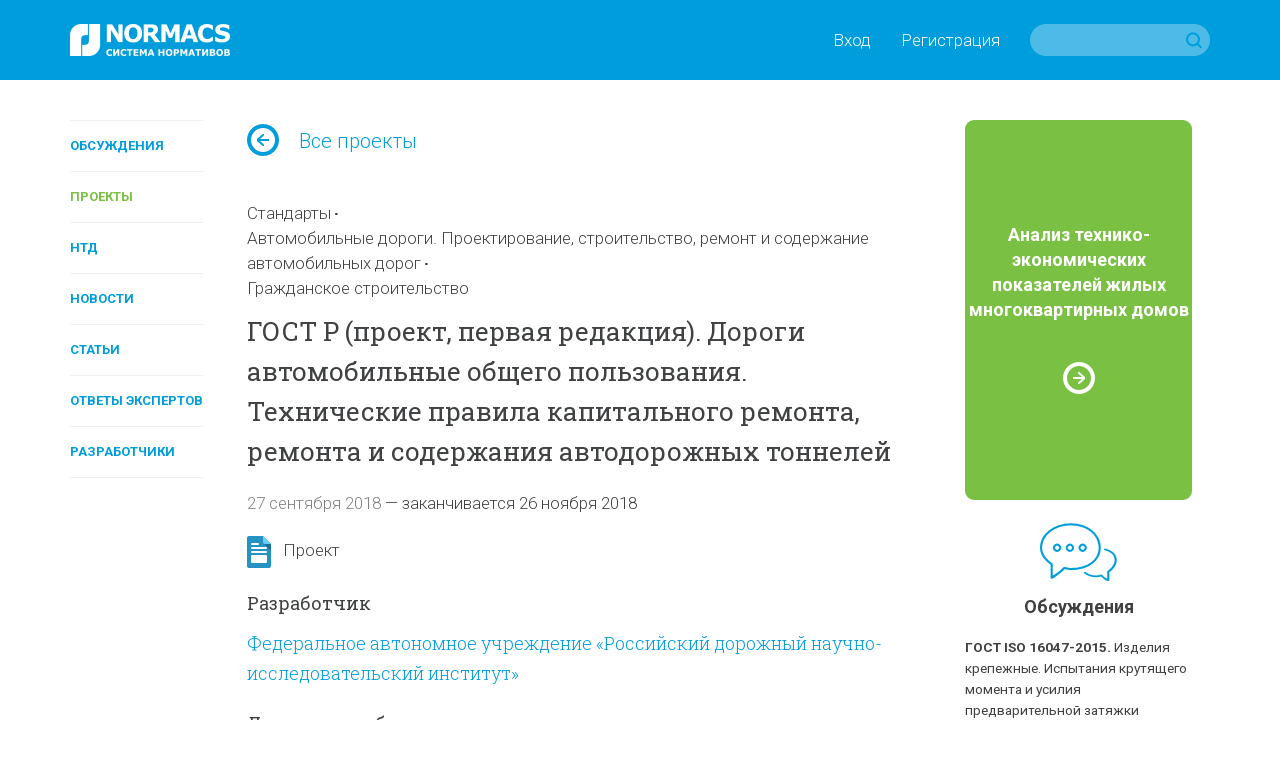

--- FILE ---
content_type: text/html; charset=utf-8
request_url: https://www.normacs.info/projects/6099
body_size: 9464
content:
<!DOCTYPE html>
<html id='html' lang='ru-RU'>
<head>
<title>NormaCS ~ Обсуждения ~ ГОСТ Р (проект, первая редакция). Дороги автомобильные общего пользования. Технические правила капитального ремонта, ремонта  и содержания автодорожных тоннелей</title>
<meta charset='utf-8'>
<meta content='text/html; charset=utf-8' http-equiv='Content-Type'>
<meta content='IE=edge' http-equiv='X-UA-Compatible'>
<meta content='width=device-width' name='viewport'>
<meta content='telephone=no' name='format-detection'>
<meta content='Все о техническом регулировании' name='description'>
<meta content='ГОСТ Р (проект, первая редакция). Дороги автомобильные общего пользования. Технические правила капитального ремонта, ремонта  и содержания автодорожных тоннелей' property='og:title'>
<meta content='Все о техническом регулировании' property='og:description'>
<meta content='https://www.normacs.info/assets/og-logo-9ff9bb8299741e94ae778331148e331588375e1b6f1d10d8df2607edb73dfd39.png' property='og:image'>
<meta content='' name='keywords'>
<meta content='9c0dd823175363eeeb332b68dd795325' name='cmsmagazine'>
<meta content='43f61e1468b093c2' name='yandex-verification'>
<meta content='JhQiOBy7Q7AcgkcChuHnyfd29dErFt35A_5WX-lHBH0' name='google-site-verification'>
<meta name="csrf-param" content="authenticity_token" />
<meta name="csrf-token" content="+W1yENc4yNdRnxPf5RzKRCcut1GcQXzgTEv8ikKIEAruH6RUtLzcVNbNSuUs0ukJKz5oGqvUBYsJr1C/3w8WcQ==" />
<link crossorigin href='https://fonts.gstatic.com/' rel='preconnect'>
<link as='font' crossorigin href='https://fonts.gstatic.com/s/roboto/v20/KFOlCnqEu92Fr1MmWUlfABc4EsA.woff2' rel='preload'>
<link as='font' crossorigin href='https://fonts.gstatic.com/s/robotoslab/v9/BngMUXZYTXPIvIBgJJSb6ufJ5qW54A.woff2' rel='preload'>
<link as='font' crossorigin href='https://fonts.gstatic.com/s/robotoslab/v9/BngRUXZYTXPIvIBgJJSb6u9mxLCCwR26eg.woff2' rel='preload'>
<link as='font' crossorigin href='https://fonts.gstatic.com/s/roboto/v20/KFOmCnqEu92Fr1Mu4mxK.woff2' rel='preload'>
<link as='font' crossorigin href='https://fonts.gstatic.com/s/roboto/v20/KFOlCnqEu92Fr1MmSU5fABc4EsA.woff2' rel='preload'>
<link as='font' crossorigin href='https://fonts.gstatic.com/s/roboto/v20/KFOlCnqEu92Fr1MmWUlfBBc4.woff2' rel='preload'>
<link as='font' crossorigin href='https://fonts.gstatic.com/s/robotoslab/v9/BngMUXZYTXPIvIBgJJSb6ufN5qU.woff2' rel='preload'>
<link as='font' crossorigin href='https://fonts.gstatic.com/s/robotoslab/v9/BngRUXZYTXPIvIBgJJSb6u9mxLCGwR0.woff2' rel='preload'>
<link as='font' crossorigin href='https://fonts.gstatic.com/s/roboto/v20/KFOjCnqEu92Fr1Mu51TjASc6CsQ.woff2' rel='preload'>
<link as='font' crossorigin href='https://fonts.gstatic.com/s/roboto/v20/KFOmCnqEu92Fr1Mu5mxKOzY.woff2' rel='preload'>
<link as='font' crossorigin href='https://fonts.gstatic.com/s/roboto/v20/KFOlCnqEu92Fr1MmSU5fBBc4.woff2' rel='preload'>
<link as='font' crossorigin href='https://fonts.gstatic.com/s/robotoslab/v9/BngMUXZYTXPIvIBgJJSb6ufA5qW54A.woff2' rel='preload'>
<link as='font' crossorigin href='https://fonts.gstatic.com/s/robotoslab/v9/BngMUXZYTXPIvIBgJJSb6ufD5qW54A.woff2' rel='preload'>
<script>
  (function(){
    var d = document, e = d.documentElement, s = d.createElement('style');
    if (e.style.MozTransform === ''){
      s.textContent = 'body{text-indent:-9999px}';
      e.firstChild.appendChild(s);
      function f(){
        var ffrendertime = setTimeout ( function(){ s.parentNode && s.parentNode.removeChild(s) } , 200 );
      }
      addEventListener('load',f,false);
      setTimeout(f, 1500);
    }
  })();
</script>

<link href='https://fonts.googleapis.com/css?family=Roboto+Slab:400,100,300,700&amp;subset=latin,cyrillic' rel='stylesheet'>
<link href='https://fonts.googleapis.com/css?family=Roboto:400,100,100italic,300,300italic,400italic,500,500italic,700,700italic,900,900italic&amp;subset=latin,cyrillic' rel='stylesheet'>
<link href='https://netdna.bootstrapcdn.com/font-awesome/4.0.3/css/font-awesome.css' rel='stylesheet'>
<link href='/humans.txt' rel='author'>
<link href='https://www.normacs.info/assets/og-logo-9ff9bb8299741e94ae778331148e331588375e1b6f1d10d8df2607edb73dfd39.png' rel='image_src'>
<link rel="shortcut icon" type="image/x-icon" href="/favicon.ico" />
<link rel="stylesheet" media="all" href="/assets/base-4dd8371d054bc14d2bd685cad0704121c34dbc5921ed149867d0dec5c0d72663.css" />
<link rel="stylesheet" media="all" href="/assets/grid-ff4611729e9e3684316f46bcea6da5ab6d3e719ddb2b5dbd413f86f72c32b4db.css" />
<link rel="stylesheet" media="all" href="/assets/style-16690b865078856ab26a467bf23bc9216b9aa2d9996f7017b8e7270ee7765431.css" />
<link rel="stylesheet" media="all" href="/assets/project-5575aea10678794a041349a8429fa62ddd2a082a63baae874737257d5c5a021d.css" />
<link rel="stylesheet" media="all" href="/assets/responsive-07dc72349688f4459b1b2177ef5c94abe5e5ac58a77a3308933c88f730bd5ea8.css" />
<link rel="stylesheet" media="print" href="/assets/print-1a9d1161d9f89bc160798fde32a924e7c48ccc42ca7c4a3fe1ec02a2706ba40d.css" />

</head>
<body class='page' id='page'>
<script>
  (function(i,s,o,g,r,a,m){i['GoogleAnalyticsObject']=r;i[r]=i[r]||function(){
  (i[r].q=i[r].q||[]).push(arguments)},i[r].l=1*new Date();a=s.createElement(o),
  m=s.getElementsByTagName(o)[0];a.async=1;a.src=g;m.parentNode.insertBefore(a,m)
  })(window,document,'script','//www.google-analytics.com/analytics.js','ga');
  
  ga('create', 'UA-7678726-5', 'auto');
  ga('send', 'pageview');
</script>

<!-- Yandex.Metrika counter --> <script type="text/javascript" > (function(m,e,t,r,i,k,a){m[i]=m[i]||function(){(m[i].a=m[i].a||[]).push(arguments)}; m[i].l=1*new Date();k=e.createElement(t),a=e.getElementsByTagName(t)[0],k.async=1,k.src=r,a.parentNode.insertBefore(k,a)}) (window, document, "script", "https://mc.yandex.ru/metrika/tag.js", "ym"); ym(16810894, "init", { clickmap:true, trackLinks:true, accurateTrackBounce:true, webvisor:true, trackHash:true }); </script> <noscript><div><img src="https://mc.yandex.ru/watch/16810894" style="position:absolute; left:-9999px;" alt="" /></div></noscript> <!-- /Yandex.Metrika counter -->

<noscript>
<div class='alert-no-js c-alert __l c-bg __red' role='alert' style='display: block;'>
<h1>У вас отключен JavaScript.</h1>
</div>
</noscript>
<!--[if lt IE 9]>
<div class='alert-ie8' role='alert'>
<p class='alert-ie8_tx'>
Ваш браузер в&nbsp;настоящее время не&nbsp;поддерживается, приносим извинения за&nbsp;временное неудобство. Вы&nbsp;можете зайти на&nbsp;сайт с&nbsp;другого браузера, например,
<a href='https://www.google.ru/chrome/browser/desktop/' target='_blank'>Chrome</a>
</p>
</div>
<![endif]-->

<div class='wrapper'>
<header class='header' id='header' role='banner'>
<div class='ctn'>
<div class='grid'><div class='grid-i __desktop-grid-2-12 __tablet-grid-2-6 __phone-grid-1-2 va-m'>
<a href="/"><img class="va-t" alt="NormaCS" src="/assets/logo-d65f435df4ae4645c822edffe3d18fffa59f430f05a7403193cea098302fa07c.png" />
</a></div><div class='grid-i __desktop-grid-10-12 __tablet-grid-4-6 __phone-grid-1-2 va-m'>
<div class='tx __right'><nav class='header_nav'><a class='header_nav_i visible-desktop' data-dialog='open' data-url='/users/popup/login' href='#'>Вход</a><a class='header_nav_i visible-desktop' data-dialog='open' data-url='/users/popup/register' href='#'>Регистрация</a><a class='header_nav_i hidden-desktop' href='/users/login'>
<i class='ico __22 __user'></i>
</a><a class='header_nav_i visible-phone' href='#' id='toggle-search'>
<i class='ico __22 __search'></i>
</a></nav><form class="search hidden-phone" action="/search" accept-charset="UTF-8" method="get">
<input type="hidden" name="search_params[section]" id="search_params_section" value="all" />
<input type="text" name="search_params[text]" id="search_params_text" class="search_tx" />
<button class='search_btn __submit' type='submit'></button>
</form>


<form class="search __phone visible-phone" action="/search" accept-charset="UTF-8" method="get">
<input type="hidden" name="search_params[section]" id="search_params_section" value="all" />
<input type="text" name="search_params[text]" id="search_params_text" class="search_tx" />
<a class='search_btn __close' href='#'></a>
</form>


</div>
</div></div>
</div>
</header>

<a class='nav-toggle' href='#' id='nav-toggle'>
<img class="nav-toggle_ico" width="32" height="32" alt="" src="/assets/menu-8ee134fe894375a0142a5832514f723ecc2a66303e863dece3bceafd0d3b05bd.svg" />
</a>
<nav role='navigation'>
<ul class='nav __vertical __toggle'>
<li class='nav_i'>
<a class="nav_i_a " href="/documents">Обсуждения</a>
</li>

<li class='nav_i'>
<a class="nav_i_a __current" href="/projects">Проекты</a>
</li>

<li class='nav_i'>
<a class="nav_i_a " href="/ntds">НТД</a>
</li>

<li class='nav_i'>
<a class="nav_i_a " href="/news">Новости</a>
</li>

<li class='nav_i'>
<a class="nav_i_a " href="/articles">Статьи</a>
</li>

<li class='nav_i'>
<a class="nav_i_a " href="/answers">Ответы экспертов</a>
</li>

<li class='nav_i'>
<a class="nav_i_a " href="/companies">Разработчики</a>
</li>

</ul>
</nav>

<main class='main' id='main' role='main'>
<div class='p-t_4 p-b_8'>
<section aria-label='Сontent' role='region'>
<div class='ctn'>
<div class='grid'><div class='grid-i __desktop-grid-2-13 visible-desktop'>
<nav role='navigation'>
<ul class='nav __vertical'>
<li class='nav_i'>
<a class="nav_i_a " href="/documents">Обсуждения</a>
</li>

<li class='nav_i'>
<a class="nav_i_a __current" href="/projects">Проекты</a>
</li>

<li class='nav_i'>
<a class="nav_i_a " href="/ntds">НТД</a>
</li>

<li class='nav_i'>
<a class="nav_i_a " href="/news">Новости</a>
</li>

<li class='nav_i'>
<a class="nav_i_a " href="/articles">Статьи</a>
</li>

<li class='nav_i'>
<a class="nav_i_a " href="/answers">Ответы экспертов</a>
</li>

<li class='nav_i'>
<a class="nav_i_a " href="/companies">Разработчики</a>
</li>

</ul>
</nav>

</div><div class='grid-i __desktop-grid-7-12 __tablet-grid-1-1 __phone-grid-1-1'>
<p class='goto-back m-b_4'>
<a href='/projects'><i class='ico __32 __arrow-right va-m'></i>Все проекты
</a>
</p>
<article class='m-b_2'>
<header class='m-b_1'>
<ul class='materials-tags'>
<li class='materials-tags_i'><a class="materials-tags_i_a" href="/projects?q%5Bsubsection_eq%5D=standards">Стандарты</a></li>

<li class="materials-tags_i"><a class="materials-tags_i_a" href="/projects?q%5Bwith_iso_industries%5D=387">Автомобильные дороги. Проектирование, строительство, ремонт и содержание автомобильных дорог</a></li>
<li class="materials-tags_i"><a class="materials-tags_i_a" href="/projects?q%5Bwith_iso_industries%5D=38">Гражданское строительство</a></li>

</ul>
</header>

<h2 class='m-b_1 m-b_2'>ГОСТ Р (проект, первая редакция). Дороги автомобильные общего пользования. Технические правила капитального ремонта, ремонта  и содержания автодорожных тоннелей</h2>
</article>
<div class='m-b_2'>
<span class='tx __muted'>27 сентября 2018</span>
&mdash;
<span>
заканчивается
26 ноября 2018
</span>
</div>
<div class='m-b_2'>
<i class='__doc-status __project sprites va-m'></i>
&nbsp;
Проект
</div>
<div class='cnt delta m-b_2'>
<h3>Разработчик</h3>
<p>
<a href='/companies/325'>Федеральное автономное учреждение «Российский дорожный научно-исследовательский институт»</a>
</p>
<h3>Другие разработчики</h3>
<p>
<a href='/companies/730'>Федеральное государственное бюджетное образовательное учреждение высшего образования «Южно-Российский государственный политехнический университет (НПИ) имени М.И. Платова»</a>
</p>

<h3>Технический комитет</h3>
<div class='m-b_2'><a href="/companies/561">Технический комитет по стандартизации 418 «Дорожное хозяйство»</a></div>
<h3>ОКС/МКС/ISO</h3>
<p>ОКС 93.060</p>
<h3>Описание</h3>
<div class='m-b_2'><p>Настоящий стандарт распространяется на технические требования к порядку организации и проведения работ по капитальному ремонту, ремонту и содержанию тоннелей на дорогах автомобильных общего пользования (далее – тоннелей).</p>

<p>Стандарт предназначен для использования органами управления дорожным хозяйством и подрядными организациями, осуществляющими мероприятия по капитальному ремонту, ремонту и содержанию тоннелей.</p>

<p>Настоящий стандарт не распространяется на работы по капитальному ремонту, ремонту и содержанию пешеходных тоннелей, путепроводов тоннельного типа, а также работы, при выполнении которых используются принципиально новые конструктивные решения и технологии, которые не прошли проверку в практике строительства и эксплуатации.</p>
</div>
</div>
<div class='m-b_4'>
<h3 class='m-b_1'>Файлы проекта</h3>
<ul class='files'>
<li class='files_i'>
<a data-dialog="open" data-url="/users/popup/login" title="Проект_ГОСТ_Р_Дороги._Ремонт_и_содержание_тоннелей.pdf" href="#">Проект_ГОСТ_Р_Дороги._Ремонт_и_с...</a>
</li>
<li class='files_i'>
<a data-dialog="open" data-url="/users/popup/login" title="ПЗ_к_проекту_ГОСТ_Р_Дороги._Ремонт_и_содержание_тоннелей.pdf" href="#">ПЗ_к_проекту_ГОСТ_Р_Дороги._Ремо...</a>
</li>

</ul>
</div>
<div class='m-b_2'>
<div class='document-action'>
<div class='grid'><div class='grid-i __desktop-grid-4-6 __tablet-grid-1-3 va-m'>
<ul class='files'>
<li class='files_i'>
<a data-dialog="open" data-url="/users/popup/login" href="#">Форма замечаний к проекту</a>
</li>
</ul>
</div><div class='grid-i __desktop-grid-2-6 __tablet-grid-1-3 va-m'>
<div class='document-action_share'>
<div class='clearfix'>
<ul class='sharing-inline'>
<li data-url='https://www.normacs.info/projects/6099' data-desc='Все о техническом регулировании' data-via='' 
data-title='Обсуждения ~ ГОСТ Р (проект, первая редакция). Дороги автомобильные общего пользования. Технические правила капитального ремонта, ремонта  и содержания автодорожных тоннелей' data-img='https://www.normacs.info/assets/og-logo-9ff9bb8299741e94ae778331148e331588375e1b6f1d10d8df2607edb73dfd39.png'>
<a rel="nofollow " data-site="vkontakte" class="is-vk" onclick="return SocialShareButton.share(this);" title="ВКонтакте" href="#"><i class="icon mdi mdi-vk"></i></a>
</li>
</ul>
</div>
</div>
</div></div>
</div>

</div>


<div class='m-b_5'>
<header class='m-b_3'>
<div class='grid'><div class='grid-i __desktop-grid-1-2 __tablet-grid-1-2 __phone-grid-1-1'>
<h1>1 обсуждение</h1>
</div><div class='grid-i __desktop-grid-1-2 __tablet-grid-1-2 __phone-grid-1-1'>

</div></div>
</header>
<div class='discussions'>
<article class='discussions_i'>
<header class='discussions_i_h'>
<a href="/discussions/5084#5084">Приглашаем обсудить проект ГОСТ Р по ремонту и содержанию автодорожных тоннелей</a>
</header>
<div class='cnt'><p>Публичное обсуждение проекта продлится <strong>до 26 ноября 2018 г</strong>.</p>

<p>Предметом стандартизации являются технические правила капитального ремонта, ремонта и содержания автодорожных тоннелей, включая требования к периодичности, составу, видам и способам выполнения работ, требования к оборудованию, приспособлениям, инструментам и применяемым материалам, правила приемки и контроля качества выполняемых работ, а также безопасности и охраны окружающей среды.</p>
</div>
<footer class='discussions_i_f'>
<div class='grid'><div class='grid-i __desktop-grid-4-5 __tablet-grid-4-5 __phone-grid-4-5 va-m'>
<div class='user-avatar __name'>
<div class='user-avatar_photo'>
<a class='double-hover' href='/profiles/22'>
<img width="40" height="40" alt="NormaCS" src="/uploads/administrator/avatar/22/v40_Logo_edit.png" />
</a>
</div>
<div class='user-avatar_name'>
<p>
<a class='a __invert double-hover' href='/profiles/22'>NormaCS</a>
</p>
<p class='tx __muted'>
Администратор, 
27 сентября 2018
</p>
</div>
</div>

</div><div class='grid-i __desktop-grid-1-5 __tablet-grid-1-5 __phone-grid-1-5 va-m'>
<div class='tx __right'>

</div>
</div></div>
</footer>
</article>

</div>
</div>





</div><div class='grid-i __desktop-grid-3-12 __tablet-grid-1-1 __phone-grid-1-1'>
<aside class='sidebar'>
<hr class='hr __border m-t_4 m-b_6 hidden-desktop'>
<div class='grid'><div class='grid-i __desktop-grid-1-1 __tablet-grid-1-2 __phone-grid-1-1'>
<a class='__minor banner' href='https://www.normacs.info/articles/883'>
<div class='banner_inner'>
<p class='banner_tx'>Анализ технико-экономических показателей жилых многоквартирных домов</p>
<i class='banner_ico'></i>
</div>
</a>

</div><div class='grid-i __desktop-grid-1-1 __tablet-grid-1-2 __phone-grid-1-1'>
<div class='m-b_2'>
<div class='category-material'>
<a href='/documents'>
<i class='__64 __blue __discussions ico'></i>
</a>
<p>
<a href='/documents'>Обсуждения</a>
</p>

</div>
<article class='last-material'>
<p>
<a class="a __invert" href="/documents/12686"><b>ГОСТ ISO 16047-2015.</b>
Изделия крепежные. Испытания крутящего момента и усилия предварительной затяжки
</a></p>
<footer class='last-material_footer'><span>22 декабря 2025</span>
</footer>
</article>
<article class='last-material'>
<p>
<a class="a __invert" href="/documents/8817"><b>ГОСТ Р 21.101-2020.</b>
Система проектной документации для строительства. Основные требования к проектной и рабочей документации
</a></p>
<footer class='last-material_footer'><span>27 ноября 2025</span><span class='material-comments'>
<i class='ico __22 __comments'></i>
11
</span>

</footer>
</article>
<article class='last-material'>
<p>
<a class="a __invert" href="/documents/958"><b>ГОСТ 5639-82.</b>
Стали и сплавы. Методы выявления и определения величины зерна
</a></p>
<footer class='last-material_footer'><span>10 ноября 2025</span>
</footer>
</article>


</div>
<div class='m-b_2'>
<div class='category-material'>
<a href='/projects'>
<i class='__64 __green __projects ico'></i>
</a>
<p>
<a href='/projects'>Проекты</a>
</p>

</div>
<article class='last-material'>
<p>
<a class="a __invert" href="/projects/12709">ПНСТ (проект, первая редакция). Интеллектуальные транспортные системы. Подсистема пополосного управления движением транспорта. Общие требования, объекты и методы испытаний</a>
</p>
<footer class='last-material_footer'><span>14 января 2026</span><span>
&mdash;&nbsp;заканчивается
24 февраля 2026
</span>

</footer>
</article>
<article class='last-material'>
<p>
<a class="a __invert" href="/projects/12708">ПНСТ (проект, первая редакция). Интеллектуальные транспортные системы. Подсистема мониторинга параметров транспортных потоков. Общие требования, объекты и методы испытаний</a>
</p>
<footer class='last-material_footer'><span>14 января 2026</span><span>
&mdash;&nbsp;заканчивается
24 февраля 2026
</span>

</footer>
</article>
<article class='last-material'>
<p>
<a class="a __invert" href="/projects/12707">ПНСТ (проект, первая редакция). Интеллектуальные транспортные системы. Подсистема мониторинга состояния дороги и дорожной инфраструктуры. Общие требования, объекты и методы испытаний</a>
</p>
<footer class='last-material_footer'><span>14 января 2026</span><span>
&mdash;&nbsp;заканчивается
24 февраля 2026
</span>

</footer>
</article>


</div>
<div class='m-b_2'>
<div class='category-material'>
<a href="/ntds"><i class='__64 __blue __standards ico'></i>
</a><p>
<a href="/ntds">НТД</a>
</p>

</div>
<article class='last-material'>
<p>
<a class="a __invert" href="/ntds/29701">В NormaCS опубликован ГОСТ Р 59988.19.1-2025</a>
</p>
<footer class='last-material_footer'><span>16 января 2026</span>
</footer>
</article>
<article class='last-material'>
<p>
<a class="a __invert" href="/ntds/29700">В NormaCS опубликован ГОСТ Р 58287-2025</a>
</p>
<footer class='last-material_footer'><span>16 января 2026</span>
</footer>
</article>
<article class='last-material'>
<p>
<a class="a __invert" href="/ntds/29699">В NormaCS опубликован ГОСТ ISO 3875-2025</a>
</p>
<footer class='last-material_footer'><span>16 января 2026</span>
</footer>
</article>


</div>
</div><div class='grid-i __desktop-grid-1-1 __tablet-grid-1-2 __phone-grid-1-1'>
<div class='m-b_2'>
<div class='category-material'>
<a href="/news"><i class='__64 __green __news ico'></i>
</a><p>
<a href="/news">Новости</a>
</p>

</div>
<article class='last-material'>
<p>
<a id='78133'></a>
<a class="a __invert" href="/news/78133">Нейросеть поможет строить социалку</a>
</p>
<footer class='last-material_footer'><span>15 января 2026</span>
</footer>
</article>
<article class='last-material'>
<p>
<a id='78095'></a>
<a class="a __invert" href="/news/78095">Хуснуллин назвал благоприятные для отрасли показатели ипотечного рынка</a>
</p>
<footer class='last-material_footer'><span>26 декабря 2025</span>
</footer>
</article>
<article class='last-material'>
<p>
<a id='78032'></a>
<a class="a __invert" href="/news/78032">Ключевые изменения в законодательстве за 2025 год, а также роль Росстройконтроля в процессе реализации строительных проектов</a>
</p>
<footer class='last-material_footer'><span>15 декабря 2025</span>
</footer>
</article>


</div>
<div class='m-b_2'>
<div class='category-material'>
<a href="/articles"><i class='__64 __articles __blue ico'></i>
</a><p>
<a href="/articles">Статьи</a>
</p>

</div>
<article class='last-material'>
<p>
<a class="a __invert" href="/articles/1188">Создано приложение для моделирования технологических схем на Платформе nanoCAD</a>
</p>
<footer class='last-material_footer'><span>13 января 2026</span>
</footer>
</article>
<article class='last-material'>
<p>
<a class="a __invert" href="/articles/1187">«Нанософт» подводит итоги 2025 года: массовый переход на nanoCAD, расширение портфеля отраслевых решений, запуск продуктов на базе ИИ</a>
</p>
<footer class='last-material_footer'><span>30 декабря 2025</span>
</footer>
</article>
<article class='last-material'>
<p>
<a class="a __invert" href="/articles/1186">Комиссия по цифре ОС Минстроя России запланировала тотальное присутствие российского ПО</a>
</p>
<footer class='last-material_footer'><span>25 декабря 2025</span>
</footer>
</article>


</div>
<div>
<div class='category-material'>
<a href="/articles/video"><i class='__64 __green __video ico'></i>
</a><p>
<a href="/articles/video">Видео</a>
</p>

</div>
<article class='last-material'>
<p>
<a class="a __invert" href="/articles/902">Специалисты ФАУ ФЦС приняли участие в работе Экспертного совета при Комитете Госдумы РФ</a>
</p>
<footer class='last-material_footer'><span>4 марта 2021</span>
</footer>
</article>
<article class='last-material'>
<p>
<a class="a __invert" href="/articles/860">NormaCS. Эксперты о нормативах. Актуальная ситуация в области инженерных изысканий в строительстве</a>
</p>
<footer class='last-material_footer'><span>6 августа 2020</span>
</footer>
</article>
<article class='last-material'>
<p>
<a class="a __invert" href="/articles/858">Выложены видеозаписи всех докладов, прозвучавших на Всероссийском практическом семинаре «Градостроительная деятельность-2020»</a>
</p>
<footer class='last-material_footer'><span>30 июля 2020</span>
</footer>
</article>


</div>
</div><div class='grid-i __desktop-grid-1-1 __tablet-grid-1-2 __phone-grid-1-1'>
<a class='__minor banner' href='https://www.normacs.info/ntds/12911'>
<div class='banner_inner'>
<p class='banner_tx'>Программа стандартизации ПНС-2021</p>
<i class='banner_ico'></i>
</div>
</a>

</div></div>
</aside>

</div></div>
</div>
</section>
</div>
</main>
<footer class='footer' id='footer' role='contentinfo'>
<div class='ctn'>
<nav class='footer_nav'>
<a class='footer_nav_i' href='/about' target='_blank'>О проекте</a>
<a class='footer_nav_i' href='/contacts' target='_blank'>Контакты</a>
<a class='footer_nav_i' href='/confidentiality' target='_blank'>Конфиденциальность</a>
<a class='footer_nav_i' href='/terms' target='_blank'>Условия использования</a>
<a class='footer_nav_i' href='/partners' target='_blank'>Партнеры</a>
<a class='footer_nav_i' href='/for_ntd_developers' target='_blank'>Разработчикам НТД</a>
<a class='footer_nav_i' href='/normacs' target='_blank'>NormaCS 4.x</a>
<a class='footer_nav_i' href='/help' target='_blank'>Помощь</a>
</nav>
<div class='footer_social'>
<div class='grid'><div class='grid-i __desktop-grid-9-12 __tablet-grid-2-3 __phone-grid-2-3'>
<div class='grid'><div class='grid-i __desktop-grid-3-8 __tablet-grid-1-4 __phone-grid-1-2'>
<a class='footer_social_logo' href='https://www.nanocad.ru/' target='_blank'>
<img src="/assets/footer-logo-6ac6363daa870748514edc90628ba732e65d919353c4b3a5cbbe1ea4e1c7aba2.svg" />
</a>
</div><div class='grid-i __desktop-grid-1-8 __tablet-grid-1-4 __phone-grid-1-2'>
<a class='footer_social_i' href='https://vk.com/normacs1' target='_blank'>
<i class='ico __vk'></i>
ВКонтакте
</a>
</div><div class='grid-i __desktop-grid-1-8 __tablet-grid-1-4 __phone-grid-1-2'>
<a class='footer_social_i' href='http://www.youtube.com/playlist?list=PLC027C5E19063511D' target='_blank'>
<i class='ico __youtube'></i>
Youtube
</a>
</div><div class='grid-i __desktop-grid-1-8 __tablet-grid-1-4 visible-desktop'>
<a class='footer_social_i' href='http://ok.ru/group/52569351913660' target='_blank'>
<i class='ico __ok'></i>
Одноклассники
</a>
</div></div>
</div></div>
</div>
<p>&copy;&nbsp;ООО &laquo;Нанософт разработка&raquo;, &laquo;Всё о&nbsp;техническом регулировании&raquo;, 2012&nbsp;-&nbsp;2026</p>
<p>Любое использование материалов сайта возможно только с&nbsp;разрешения администрации.</p>
</div>
</footer>

</div>
<script src="/assets/application-e4315cb950ea93915fa7dc31265ec2082d9369179c3b203e365c709dab1c135e.js"></script>
<script src="/assets/projects-fb69826b526c336c67fd63861f7dc4db947eea3b68fa51ffbbde5b985ef57d6a.js"></script>


<!--[if lt IE 9]>
<script>
document.getElementById("html").className+= ' __overflow';
document.getElementById("page").className+= ' __overflow';
</script>
<![endif]-->
</body>
</html>


--- FILE ---
content_type: text/css
request_url: https://www.normacs.info/assets/grid-ff4611729e9e3684316f46bcea6da5ab6d3e719ddb2b5dbd413f86f72c32b4db.css
body_size: 12112
content:
.grid-i:not(td),.cnt blockquote:not(td){display:inline-block;vertical-align:top;-webkit-box-sizing:border-box;-moz-box-sizing:border-box;-ms-box-sizing:border-box;-o-box-sizing:border-box;box-sizing:border-box}.grid{margin-bottom:-2rem;margin-left:-2%}.grid.__no-gutter{margin-bottom:0;margin-left:0}.grid.__no-gutter>.grid-i,.cnt .grid.__no-gutter>blockquote{margin-bottom:0;margin-left:0}.grid>.grid-i,.cnt .grid>blockquote{margin-bottom:2rem;margin-left:2%}@media all and (min-width: 980px){.grid.__no-gutter>.grid-i.__desktop-grid-1-1,.cnt .grid.__no-gutter>blockquote.__desktop-grid-1-1{width:100%}.grid.__no-gutter>.grid-i.__desktop-grid-1-2,.cnt .grid.__no-gutter>blockquote.__desktop-grid-1-2{width:50%}.grid.__no-gutter>.grid-i.__desktop-grid-2-2,.cnt .grid.__no-gutter>blockquote.__desktop-grid-2-2{width:100%}.grid.__no-gutter>.grid-i.__desktop-grid-1-3,.cnt .grid.__no-gutter>blockquote.__desktop-grid-1-3{width:33.3333333333%}.grid.__no-gutter>.grid-i.__desktop-grid-2-3,.cnt .grid.__no-gutter>blockquote.__desktop-grid-2-3{width:66.6666666667%}.grid.__no-gutter>.grid-i.__desktop-grid-3-3,.cnt .grid.__no-gutter>blockquote.__desktop-grid-3-3{width:100%}.grid.__no-gutter>.grid-i.__desktop-grid-1-4,.cnt .grid.__no-gutter>blockquote.__desktop-grid-1-4{width:25%}.grid.__no-gutter>.grid-i.__desktop-grid-2-4,.cnt .grid.__no-gutter>blockquote.__desktop-grid-2-4{width:50%}.grid.__no-gutter>.grid-i.__desktop-grid-3-4,.cnt .grid.__no-gutter>blockquote.__desktop-grid-3-4{width:75%}.grid.__no-gutter>.grid-i.__desktop-grid-4-4,.cnt .grid.__no-gutter>blockquote.__desktop-grid-4-4{width:100%}.grid.__no-gutter>.grid-i.__desktop-grid-1-5,.cnt .grid.__no-gutter>blockquote.__desktop-grid-1-5{width:20%}.grid.__no-gutter>.grid-i.__desktop-grid-2-5,.cnt .grid.__no-gutter>blockquote.__desktop-grid-2-5{width:40%}.grid.__no-gutter>.grid-i.__desktop-grid-3-5,.cnt .grid.__no-gutter>blockquote.__desktop-grid-3-5{width:60%}.grid.__no-gutter>.grid-i.__desktop-grid-4-5,.cnt .grid.__no-gutter>blockquote.__desktop-grid-4-5{width:80%}.grid.__no-gutter>.grid-i.__desktop-grid-5-5,.cnt .grid.__no-gutter>blockquote.__desktop-grid-5-5{width:100%}.grid.__no-gutter>.grid-i.__desktop-grid-1-6,.cnt .grid.__no-gutter>blockquote.__desktop-grid-1-6{width:16.6666666667%}.grid.__no-gutter>.grid-i.__desktop-grid-2-6,.cnt .grid.__no-gutter>blockquote.__desktop-grid-2-6{width:33.3333333333%}.grid.__no-gutter>.grid-i.__desktop-grid-3-6,.cnt .grid.__no-gutter>blockquote.__desktop-grid-3-6{width:50%}.grid.__no-gutter>.grid-i.__desktop-grid-4-6,.cnt .grid.__no-gutter>blockquote.__desktop-grid-4-6{width:66.6666666667%}.grid.__no-gutter>.grid-i.__desktop-grid-5-6,.cnt .grid.__no-gutter>blockquote.__desktop-grid-5-6{width:83.3333333333%}.grid.__no-gutter>.grid-i.__desktop-grid-6-6,.cnt .grid.__no-gutter>blockquote.__desktop-grid-6-6{width:100%}.grid.__no-gutter>.grid-i.__desktop-grid-1-7,.cnt .grid.__no-gutter>blockquote.__desktop-grid-1-7{width:14.2857142857%}.grid.__no-gutter>.grid-i.__desktop-grid-2-7,.cnt .grid.__no-gutter>blockquote.__desktop-grid-2-7{width:28.5714285714%}.grid.__no-gutter>.grid-i.__desktop-grid-3-7,.cnt .grid.__no-gutter>blockquote.__desktop-grid-3-7{width:42.8571428571%}.grid.__no-gutter>.grid-i.__desktop-grid-4-7,.cnt .grid.__no-gutter>blockquote.__desktop-grid-4-7{width:57.1428571429%}.grid.__no-gutter>.grid-i.__desktop-grid-5-7,.cnt .grid.__no-gutter>blockquote.__desktop-grid-5-7{width:71.4285714286%}.grid.__no-gutter>.grid-i.__desktop-grid-6-7,.cnt .grid.__no-gutter>blockquote{width:85.7142857143%}.grid.__no-gutter>.grid-i.__desktop-grid-7-7,.cnt .grid.__no-gutter>blockquote.__desktop-grid-7-7{width:100%}.grid.__no-gutter>.grid-i.__desktop-grid-1-8,.cnt .grid.__no-gutter>blockquote.__desktop-grid-1-8{width:12.5%}.grid.__no-gutter>.grid-i.__desktop-grid-2-8,.cnt .grid.__no-gutter>blockquote.__desktop-grid-2-8{width:25%}.grid.__no-gutter>.grid-i.__desktop-grid-3-8,.cnt .grid.__no-gutter>blockquote.__desktop-grid-3-8{width:37.5%}.grid.__no-gutter>.grid-i.__desktop-grid-4-8,.cnt .grid.__no-gutter>blockquote.__desktop-grid-4-8{width:50%}.grid.__no-gutter>.grid-i.__desktop-grid-5-8,.cnt .grid.__no-gutter>blockquote.__desktop-grid-5-8{width:62.5%}.grid.__no-gutter>.grid-i.__desktop-grid-6-8,.cnt .grid.__no-gutter>blockquote.__desktop-grid-6-8{width:75%}.grid.__no-gutter>.grid-i.__desktop-grid-7-8,.cnt .grid.__no-gutter>blockquote.__desktop-grid-7-8{width:87.5%}.grid.__no-gutter>.grid-i.__desktop-grid-8-8,.cnt .grid.__no-gutter>blockquote.__desktop-grid-8-8{width:100%}.grid.__no-gutter>.grid-i.__desktop-grid-1-9,.cnt .grid.__no-gutter>blockquote.__desktop-grid-1-9{width:11.1111111111%}.grid.__no-gutter>.grid-i.__desktop-grid-2-9,.cnt .grid.__no-gutter>blockquote.__desktop-grid-2-9{width:22.2222222222%}.grid.__no-gutter>.grid-i.__desktop-grid-3-9,.cnt .grid.__no-gutter>blockquote.__desktop-grid-3-9{width:33.3333333333%}.grid.__no-gutter>.grid-i.__desktop-grid-4-9,.cnt .grid.__no-gutter>blockquote.__desktop-grid-4-9{width:44.4444444444%}.grid.__no-gutter>.grid-i.__desktop-grid-5-9,.cnt .grid.__no-gutter>blockquote.__desktop-grid-5-9{width:55.5555555556%}.grid.__no-gutter>.grid-i.__desktop-grid-6-9,.cnt .grid.__no-gutter>blockquote.__desktop-grid-6-9{width:66.6666666667%}.grid.__no-gutter>.grid-i.__desktop-grid-7-9,.cnt .grid.__no-gutter>blockquote.__desktop-grid-7-9{width:77.7777777778%}.grid.__no-gutter>.grid-i.__desktop-grid-8-9,.cnt .grid.__no-gutter>blockquote.__desktop-grid-8-9{width:88.8888888889%}.grid.__no-gutter>.grid-i.__desktop-grid-9-9,.cnt .grid.__no-gutter>blockquote.__desktop-grid-9-9{width:100%}.grid.__no-gutter>.grid-i.__desktop-grid-1-10,.cnt .grid.__no-gutter>blockquote.__desktop-grid-1-10{width:10%}.grid.__no-gutter>.grid-i.__desktop-grid-2-10,.cnt .grid.__no-gutter>blockquote.__desktop-grid-2-10{width:20%}.grid.__no-gutter>.grid-i.__desktop-grid-3-10,.cnt .grid.__no-gutter>blockquote.__desktop-grid-3-10{width:30%}.grid.__no-gutter>.grid-i.__desktop-grid-4-10,.cnt .grid.__no-gutter>blockquote.__desktop-grid-4-10{width:40%}.grid.__no-gutter>.grid-i.__desktop-grid-5-10,.cnt .grid.__no-gutter>blockquote.__desktop-grid-5-10{width:50%}.grid.__no-gutter>.grid-i.__desktop-grid-6-10,.cnt .grid.__no-gutter>blockquote.__desktop-grid-6-10{width:60%}.grid.__no-gutter>.grid-i.__desktop-grid-7-10,.cnt .grid.__no-gutter>blockquote.__desktop-grid-7-10{width:70%}.grid.__no-gutter>.grid-i.__desktop-grid-8-10,.cnt .grid.__no-gutter>blockquote.__desktop-grid-8-10{width:80%}.grid.__no-gutter>.grid-i.__desktop-grid-9-10,.cnt .grid.__no-gutter>blockquote.__desktop-grid-9-10{width:90%}.grid.__no-gutter>.grid-i.__desktop-grid-10-10,.cnt .grid.__no-gutter>blockquote.__desktop-grid-10-10{width:100%}.grid.__no-gutter>.grid-i.__desktop-grid-1-11,.cnt .grid.__no-gutter>blockquote.__desktop-grid-1-11{width:9.0909090909%}.grid.__no-gutter>.grid-i.__desktop-grid-2-11,.cnt .grid.__no-gutter>blockquote.__desktop-grid-2-11{width:18.1818181818%}.grid.__no-gutter>.grid-i.__desktop-grid-3-11,.cnt .grid.__no-gutter>blockquote.__desktop-grid-3-11{width:27.2727272727%}.grid.__no-gutter>.grid-i.__desktop-grid-4-11,.cnt .grid.__no-gutter>blockquote.__desktop-grid-4-11{width:36.3636363636%}.grid.__no-gutter>.grid-i.__desktop-grid-5-11,.cnt .grid.__no-gutter>blockquote.__desktop-grid-5-11{width:45.4545454545%}.grid.__no-gutter>.grid-i.__desktop-grid-6-11,.cnt .grid.__no-gutter>blockquote.__desktop-grid-6-11{width:54.5454545455%}.grid.__no-gutter>.grid-i.__desktop-grid-7-11,.cnt .grid.__no-gutter>blockquote.__desktop-grid-7-11{width:63.6363636364%}.grid.__no-gutter>.grid-i.__desktop-grid-8-11,.cnt .grid.__no-gutter>blockquote.__desktop-grid-8-11{width:72.7272727273%}.grid.__no-gutter>.grid-i.__desktop-grid-9-11,.cnt .grid.__no-gutter>blockquote.__desktop-grid-9-11{width:81.8181818182%}.grid.__no-gutter>.grid-i.__desktop-grid-10-11,.cnt .grid.__no-gutter>blockquote.__desktop-grid-10-11{width:90.9090909091%}.grid.__no-gutter>.grid-i.__desktop-grid-11-11,.cnt .grid.__no-gutter>blockquote.__desktop-grid-11-11{width:100%}.grid.__no-gutter>.grid-i.__desktop-grid-1-12,.cnt .grid.__no-gutter>blockquote.__desktop-grid-1-12{width:8.3333333333%}.grid.__no-gutter>.grid-i.__desktop-grid-2-12,.cnt .grid.__no-gutter>blockquote.__desktop-grid-2-12{width:16.6666666667%}.grid.__no-gutter>.grid-i.__desktop-grid-3-12,.cnt .grid.__no-gutter>blockquote.__desktop-grid-3-12{width:25%}.grid.__no-gutter>.grid-i.__desktop-grid-4-12,.cnt .grid.__no-gutter>blockquote.__desktop-grid-4-12{width:33.3333333333%}.grid.__no-gutter>.grid-i.__desktop-grid-5-12,.cnt .grid.__no-gutter>blockquote.__desktop-grid-5-12{width:41.6666666667%}.grid.__no-gutter>.grid-i.__desktop-grid-6-12,.cnt .grid.__no-gutter>blockquote.__desktop-grid-6-12{width:50%}.grid.__no-gutter>.grid-i.__desktop-grid-7-12,.cnt .grid.__no-gutter>blockquote.__desktop-grid-7-12{width:58.3333333333%}.grid.__no-gutter>.grid-i.__desktop-grid-8-12,.cnt .grid.__no-gutter>blockquote.__desktop-grid-8-12{width:66.6666666667%}.grid.__no-gutter>.grid-i.__desktop-grid-9-12,.cnt .grid.__no-gutter>blockquote.__desktop-grid-9-12{width:75%}.grid.__no-gutter>.grid-i.__desktop-grid-10-12,.cnt .grid.__no-gutter>blockquote.__desktop-grid-10-12{width:83.3333333333%}.grid.__no-gutter>.grid-i.__desktop-grid-11-12,.cnt .grid.__no-gutter>blockquote.__desktop-grid-11-12{width:91.6666666667%}.grid.__no-gutter>.grid-i.__desktop-grid-12-12,.cnt .grid.__no-gutter>blockquote.__desktop-grid-12-12{width:100%}.grid.__no-gutter>.grid-i.__desktop-prefix-1-1,.cnt .grid.__no-gutter>blockquote.__desktop-prefix-1-1{margin-left:100%}.grid.__no-gutter>.grid-i.__desktop-prefix-1-2,.cnt .grid.__no-gutter>blockquote.__desktop-prefix-1-2{margin-left:50%}.grid.__no-gutter>.grid-i.__desktop-prefix-2-2,.cnt .grid.__no-gutter>blockquote.__desktop-prefix-2-2{margin-left:100%}.grid.__no-gutter>.grid-i.__desktop-prefix-1-3,.cnt .grid.__no-gutter>blockquote.__desktop-prefix-1-3{margin-left:33.3333333333%}.grid.__no-gutter>.grid-i.__desktop-prefix-2-3,.cnt .grid.__no-gutter>blockquote.__desktop-prefix-2-3{margin-left:66.6666666667%}.grid.__no-gutter>.grid-i.__desktop-prefix-3-3,.cnt .grid.__no-gutter>blockquote.__desktop-prefix-3-3{margin-left:100%}.grid.__no-gutter>.grid-i.__desktop-prefix-1-4,.cnt .grid.__no-gutter>blockquote.__desktop-prefix-1-4{margin-left:25%}.grid.__no-gutter>.grid-i.__desktop-prefix-2-4,.cnt .grid.__no-gutter>blockquote.__desktop-prefix-2-4{margin-left:50%}.grid.__no-gutter>.grid-i.__desktop-prefix-3-4,.cnt .grid.__no-gutter>blockquote.__desktop-prefix-3-4{margin-left:75%}.grid.__no-gutter>.grid-i.__desktop-prefix-4-4,.cnt .grid.__no-gutter>blockquote.__desktop-prefix-4-4{margin-left:100%}.grid.__no-gutter>.grid-i.__desktop-prefix-1-5,.cnt .grid.__no-gutter>blockquote.__desktop-prefix-1-5{margin-left:20%}.grid.__no-gutter>.grid-i.__desktop-prefix-2-5,.cnt .grid.__no-gutter>blockquote.__desktop-prefix-2-5{margin-left:40%}.grid.__no-gutter>.grid-i.__desktop-prefix-3-5,.cnt .grid.__no-gutter>blockquote.__desktop-prefix-3-5{margin-left:60%}.grid.__no-gutter>.grid-i.__desktop-prefix-4-5,.cnt .grid.__no-gutter>blockquote.__desktop-prefix-4-5{margin-left:80%}.grid.__no-gutter>.grid-i.__desktop-prefix-5-5,.cnt .grid.__no-gutter>blockquote.__desktop-prefix-5-5{margin-left:100%}.grid.__no-gutter>.grid-i.__desktop-prefix-1-6,.cnt .grid.__no-gutter>blockquote.__desktop-prefix-1-6{margin-left:16.6666666667%}.grid.__no-gutter>.grid-i.__desktop-prefix-2-6,.cnt .grid.__no-gutter>blockquote.__desktop-prefix-2-6{margin-left:33.3333333333%}.grid.__no-gutter>.grid-i.__desktop-prefix-3-6,.cnt .grid.__no-gutter>blockquote.__desktop-prefix-3-6{margin-left:50%}.grid.__no-gutter>.grid-i.__desktop-prefix-4-6,.cnt .grid.__no-gutter>blockquote.__desktop-prefix-4-6{margin-left:66.6666666667%}.grid.__no-gutter>.grid-i.__desktop-prefix-5-6,.cnt .grid.__no-gutter>blockquote.__desktop-prefix-5-6{margin-left:83.3333333333%}.grid.__no-gutter>.grid-i.__desktop-prefix-6-6,.cnt .grid.__no-gutter>blockquote.__desktop-prefix-6-6{margin-left:100%}.grid.__no-gutter>.grid-i.__desktop-prefix-1-7,.cnt .grid.__no-gutter>blockquote.__desktop-prefix-1-7{margin-left:14.2857142857%}.grid.__no-gutter>.grid-i.__desktop-prefix-2-7,.cnt .grid.__no-gutter>blockquote.__desktop-prefix-2-7{margin-left:28.5714285714%}.grid.__no-gutter>.grid-i.__desktop-prefix-3-7,.cnt .grid.__no-gutter>blockquote.__desktop-prefix-3-7{margin-left:42.8571428571%}.grid.__no-gutter>.grid-i.__desktop-prefix-4-7,.cnt .grid.__no-gutter>blockquote.__desktop-prefix-4-7{margin-left:57.1428571429%}.grid.__no-gutter>.grid-i.__desktop-prefix-5-7,.cnt .grid.__no-gutter>blockquote.__desktop-prefix-5-7{margin-left:71.4285714286%}.grid.__no-gutter>.grid-i.__desktop-prefix-6-7,.cnt .grid.__no-gutter>blockquote.__desktop-prefix-6-7{margin-left:85.7142857143%}.grid.__no-gutter>.grid-i.__desktop-prefix-7-7,.cnt .grid.__no-gutter>blockquote.__desktop-prefix-7-7{margin-left:100%}.grid.__no-gutter>.grid-i.__desktop-prefix-1-8,.cnt .grid.__no-gutter>blockquote.__desktop-prefix-1-8{margin-left:12.5%}.grid.__no-gutter>.grid-i.__desktop-prefix-2-8,.cnt .grid.__no-gutter>blockquote.__desktop-prefix-2-8{margin-left:25%}.grid.__no-gutter>.grid-i.__desktop-prefix-3-8,.cnt .grid.__no-gutter>blockquote.__desktop-prefix-3-8{margin-left:37.5%}.grid.__no-gutter>.grid-i.__desktop-prefix-4-8,.cnt .grid.__no-gutter>blockquote.__desktop-prefix-4-8{margin-left:50%}.grid.__no-gutter>.grid-i.__desktop-prefix-5-8,.cnt .grid.__no-gutter>blockquote.__desktop-prefix-5-8{margin-left:62.5%}.grid.__no-gutter>.grid-i.__desktop-prefix-6-8,.cnt .grid.__no-gutter>blockquote.__desktop-prefix-6-8{margin-left:75%}.grid.__no-gutter>.grid-i.__desktop-prefix-7-8,.cnt .grid.__no-gutter>blockquote.__desktop-prefix-7-8{margin-left:87.5%}.grid.__no-gutter>.grid-i.__desktop-prefix-8-8,.cnt .grid.__no-gutter>blockquote.__desktop-prefix-8-8{margin-left:100%}.grid.__no-gutter>.grid-i.__desktop-prefix-1-9,.cnt .grid.__no-gutter>blockquote.__desktop-prefix-1-9{margin-left:11.1111111111%}.grid.__no-gutter>.grid-i.__desktop-prefix-2-9,.cnt .grid.__no-gutter>blockquote.__desktop-prefix-2-9{margin-left:22.2222222222%}.grid.__no-gutter>.grid-i.__desktop-prefix-3-9,.cnt .grid.__no-gutter>blockquote.__desktop-prefix-3-9{margin-left:33.3333333333%}.grid.__no-gutter>.grid-i.__desktop-prefix-4-9,.cnt .grid.__no-gutter>blockquote.__desktop-prefix-4-9{margin-left:44.4444444444%}.grid.__no-gutter>.grid-i.__desktop-prefix-5-9,.cnt .grid.__no-gutter>blockquote.__desktop-prefix-5-9{margin-left:55.5555555556%}.grid.__no-gutter>.grid-i.__desktop-prefix-6-9,.cnt .grid.__no-gutter>blockquote.__desktop-prefix-6-9{margin-left:66.6666666667%}.grid.__no-gutter>.grid-i.__desktop-prefix-7-9,.cnt .grid.__no-gutter>blockquote.__desktop-prefix-7-9{margin-left:77.7777777778%}.grid.__no-gutter>.grid-i.__desktop-prefix-8-9,.cnt .grid.__no-gutter>blockquote.__desktop-prefix-8-9{margin-left:88.8888888889%}.grid.__no-gutter>.grid-i.__desktop-prefix-9-9,.cnt .grid.__no-gutter>blockquote.__desktop-prefix-9-9{margin-left:100%}.grid.__no-gutter>.grid-i.__desktop-prefix-1-10,.cnt .grid.__no-gutter>blockquote.__desktop-prefix-1-10{margin-left:10%}.grid.__no-gutter>.grid-i.__desktop-prefix-2-10,.cnt .grid.__no-gutter>blockquote.__desktop-prefix-2-10{margin-left:20%}.grid.__no-gutter>.grid-i.__desktop-prefix-3-10,.cnt .grid.__no-gutter>blockquote.__desktop-prefix-3-10{margin-left:30%}.grid.__no-gutter>.grid-i.__desktop-prefix-4-10,.cnt .grid.__no-gutter>blockquote.__desktop-prefix-4-10{margin-left:40%}.grid.__no-gutter>.grid-i.__desktop-prefix-5-10,.cnt .grid.__no-gutter>blockquote.__desktop-prefix-5-10{margin-left:50%}.grid.__no-gutter>.grid-i.__desktop-prefix-6-10,.cnt .grid.__no-gutter>blockquote.__desktop-prefix-6-10{margin-left:60%}.grid.__no-gutter>.grid-i.__desktop-prefix-7-10,.cnt .grid.__no-gutter>blockquote.__desktop-prefix-7-10{margin-left:70%}.grid.__no-gutter>.grid-i.__desktop-prefix-8-10,.cnt .grid.__no-gutter>blockquote.__desktop-prefix-8-10{margin-left:80%}.grid.__no-gutter>.grid-i.__desktop-prefix-9-10,.cnt .grid.__no-gutter>blockquote.__desktop-prefix-9-10{margin-left:90%}.grid.__no-gutter>.grid-i.__desktop-prefix-10-10,.cnt .grid.__no-gutter>blockquote.__desktop-prefix-10-10{margin-left:100%}.grid.__no-gutter>.grid-i.__desktop-prefix-1-11,.cnt .grid.__no-gutter>blockquote.__desktop-prefix-1-11{margin-left:9.0909090909%}.grid.__no-gutter>.grid-i.__desktop-prefix-2-11,.cnt .grid.__no-gutter>blockquote.__desktop-prefix-2-11{margin-left:18.1818181818%}.grid.__no-gutter>.grid-i.__desktop-prefix-3-11,.cnt .grid.__no-gutter>blockquote.__desktop-prefix-3-11{margin-left:27.2727272727%}.grid.__no-gutter>.grid-i.__desktop-prefix-4-11,.cnt .grid.__no-gutter>blockquote.__desktop-prefix-4-11{margin-left:36.3636363636%}.grid.__no-gutter>.grid-i.__desktop-prefix-5-11,.cnt .grid.__no-gutter>blockquote.__desktop-prefix-5-11{margin-left:45.4545454545%}.grid.__no-gutter>.grid-i.__desktop-prefix-6-11,.cnt .grid.__no-gutter>blockquote.__desktop-prefix-6-11{margin-left:54.5454545455%}.grid.__no-gutter>.grid-i.__desktop-prefix-7-11,.cnt .grid.__no-gutter>blockquote.__desktop-prefix-7-11{margin-left:63.6363636364%}.grid.__no-gutter>.grid-i.__desktop-prefix-8-11,.cnt .grid.__no-gutter>blockquote.__desktop-prefix-8-11{margin-left:72.7272727273%}.grid.__no-gutter>.grid-i.__desktop-prefix-9-11,.cnt .grid.__no-gutter>blockquote.__desktop-prefix-9-11{margin-left:81.8181818182%}.grid.__no-gutter>.grid-i.__desktop-prefix-10-11,.cnt .grid.__no-gutter>blockquote.__desktop-prefix-10-11{margin-left:90.9090909091%}.grid.__no-gutter>.grid-i.__desktop-prefix-11-11,.cnt .grid.__no-gutter>blockquote.__desktop-prefix-11-11{margin-left:100%}.grid.__no-gutter>.grid-i.__desktop-prefix-1-12,.cnt .grid.__no-gutter>blockquote.__desktop-prefix-1-12{margin-left:8.3333333333%}.grid.__no-gutter>.grid-i.__desktop-prefix-2-12,.cnt .grid.__no-gutter>blockquote.__desktop-prefix-2-12{margin-left:16.6666666667%}.grid.__no-gutter>.grid-i.__desktop-prefix-3-12,.cnt .grid.__no-gutter>blockquote.__desktop-prefix-3-12{margin-left:25%}.grid.__no-gutter>.grid-i.__desktop-prefix-4-12,.cnt .grid.__no-gutter>blockquote.__desktop-prefix-4-12{margin-left:33.3333333333%}.grid.__no-gutter>.grid-i.__desktop-prefix-5-12,.cnt .grid.__no-gutter>blockquote.__desktop-prefix-5-12{margin-left:41.6666666667%}.grid.__no-gutter>.grid-i.__desktop-prefix-6-12,.cnt .grid.__no-gutter>blockquote.__desktop-prefix-6-12{margin-left:50%}.grid.__no-gutter>.grid-i.__desktop-prefix-7-12,.cnt .grid.__no-gutter>blockquote.__desktop-prefix-7-12{margin-left:58.3333333333%}.grid.__no-gutter>.grid-i.__desktop-prefix-8-12,.cnt .grid.__no-gutter>blockquote.__desktop-prefix-8-12{margin-left:66.6666666667%}.grid.__no-gutter>.grid-i.__desktop-prefix-9-12,.cnt .grid.__no-gutter>blockquote.__desktop-prefix-9-12{margin-left:75%}.grid.__no-gutter>.grid-i.__desktop-prefix-10-12,.cnt .grid.__no-gutter>blockquote.__desktop-prefix-10-12{margin-left:83.3333333333%}.grid.__no-gutter>.grid-i.__desktop-prefix-11-12,.cnt .grid.__no-gutter>blockquote.__desktop-prefix-11-12{margin-left:91.6666666667%}.grid.__no-gutter>.grid-i.__desktop-prefix-12-12,.cnt .grid.__no-gutter>blockquote.__desktop-prefix-12-12{margin-left:100%}.grid.__no-gutter>.grid-i.__desktop-suffix-1-1,.cnt .grid.__no-gutter>blockquote.__desktop-suffix-1-1{margin-right:100%}.grid.__no-gutter>.grid-i.__desktop-suffix-1-2,.cnt .grid.__no-gutter>blockquote.__desktop-suffix-1-2{margin-right:50%}.grid.__no-gutter>.grid-i.__desktop-suffix-2-2,.cnt .grid.__no-gutter>blockquote.__desktop-suffix-2-2{margin-right:100%}.grid.__no-gutter>.grid-i.__desktop-suffix-1-3,.cnt .grid.__no-gutter>blockquote.__desktop-suffix-1-3{margin-right:33.3333333333%}.grid.__no-gutter>.grid-i.__desktop-suffix-2-3,.cnt .grid.__no-gutter>blockquote.__desktop-suffix-2-3{margin-right:66.6666666667%}.grid.__no-gutter>.grid-i.__desktop-suffix-3-3,.cnt .grid.__no-gutter>blockquote.__desktop-suffix-3-3{margin-right:100%}.grid.__no-gutter>.grid-i.__desktop-suffix-1-4,.cnt .grid.__no-gutter>blockquote.__desktop-suffix-1-4{margin-right:25%}.grid.__no-gutter>.grid-i.__desktop-suffix-2-4,.cnt .grid.__no-gutter>blockquote.__desktop-suffix-2-4{margin-right:50%}.grid.__no-gutter>.grid-i.__desktop-suffix-3-4,.cnt .grid.__no-gutter>blockquote.__desktop-suffix-3-4{margin-right:75%}.grid.__no-gutter>.grid-i.__desktop-suffix-4-4,.cnt .grid.__no-gutter>blockquote.__desktop-suffix-4-4{margin-right:100%}.grid.__no-gutter>.grid-i.__desktop-suffix-1-5,.cnt .grid.__no-gutter>blockquote.__desktop-suffix-1-5{margin-right:20%}.grid.__no-gutter>.grid-i.__desktop-suffix-2-5,.cnt .grid.__no-gutter>blockquote.__desktop-suffix-2-5{margin-right:40%}.grid.__no-gutter>.grid-i.__desktop-suffix-3-5,.cnt .grid.__no-gutter>blockquote.__desktop-suffix-3-5{margin-right:60%}.grid.__no-gutter>.grid-i.__desktop-suffix-4-5,.cnt .grid.__no-gutter>blockquote.__desktop-suffix-4-5{margin-right:80%}.grid.__no-gutter>.grid-i.__desktop-suffix-5-5,.cnt .grid.__no-gutter>blockquote.__desktop-suffix-5-5{margin-right:100%}.grid.__no-gutter>.grid-i.__desktop-suffix-1-6,.cnt .grid.__no-gutter>blockquote.__desktop-suffix-1-6{margin-right:16.6666666667%}.grid.__no-gutter>.grid-i.__desktop-suffix-2-6,.cnt .grid.__no-gutter>blockquote.__desktop-suffix-2-6{margin-right:33.3333333333%}.grid.__no-gutter>.grid-i.__desktop-suffix-3-6,.cnt .grid.__no-gutter>blockquote.__desktop-suffix-3-6{margin-right:50%}.grid.__no-gutter>.grid-i.__desktop-suffix-4-6,.cnt .grid.__no-gutter>blockquote.__desktop-suffix-4-6{margin-right:66.6666666667%}.grid.__no-gutter>.grid-i.__desktop-suffix-5-6,.cnt .grid.__no-gutter>blockquote.__desktop-suffix-5-6{margin-right:83.3333333333%}.grid.__no-gutter>.grid-i.__desktop-suffix-6-6,.cnt .grid.__no-gutter>blockquote.__desktop-suffix-6-6{margin-right:100%}.grid.__no-gutter>.grid-i.__desktop-suffix-1-7,.cnt .grid.__no-gutter>blockquote.__desktop-suffix-1-7{margin-right:14.2857142857%}.grid.__no-gutter>.grid-i.__desktop-suffix-2-7,.cnt .grid.__no-gutter>blockquote.__desktop-suffix-2-7{margin-right:28.5714285714%}.grid.__no-gutter>.grid-i.__desktop-suffix-3-7,.cnt .grid.__no-gutter>blockquote.__desktop-suffix-3-7{margin-right:42.8571428571%}.grid.__no-gutter>.grid-i.__desktop-suffix-4-7,.cnt .grid.__no-gutter>blockquote.__desktop-suffix-4-7{margin-right:57.1428571429%}.grid.__no-gutter>.grid-i.__desktop-suffix-5-7,.cnt .grid.__no-gutter>blockquote.__desktop-suffix-5-7{margin-right:71.4285714286%}.grid.__no-gutter>.grid-i.__desktop-suffix-6-7,.cnt .grid.__no-gutter>blockquote.__desktop-suffix-6-7{margin-right:85.7142857143%}.grid.__no-gutter>.grid-i.__desktop-suffix-7-7,.cnt .grid.__no-gutter>blockquote.__desktop-suffix-7-7{margin-right:100%}.grid.__no-gutter>.grid-i.__desktop-suffix-1-8,.cnt .grid.__no-gutter>blockquote.__desktop-suffix-1-8{margin-right:12.5%}.grid.__no-gutter>.grid-i.__desktop-suffix-2-8,.cnt .grid.__no-gutter>blockquote.__desktop-suffix-2-8{margin-right:25%}.grid.__no-gutter>.grid-i.__desktop-suffix-3-8,.cnt .grid.__no-gutter>blockquote.__desktop-suffix-3-8{margin-right:37.5%}.grid.__no-gutter>.grid-i.__desktop-suffix-4-8,.cnt .grid.__no-gutter>blockquote.__desktop-suffix-4-8{margin-right:50%}.grid.__no-gutter>.grid-i.__desktop-suffix-5-8,.cnt .grid.__no-gutter>blockquote.__desktop-suffix-5-8{margin-right:62.5%}.grid.__no-gutter>.grid-i.__desktop-suffix-6-8,.cnt .grid.__no-gutter>blockquote.__desktop-suffix-6-8{margin-right:75%}.grid.__no-gutter>.grid-i.__desktop-suffix-7-8,.cnt .grid.__no-gutter>blockquote.__desktop-suffix-7-8{margin-right:87.5%}.grid.__no-gutter>.grid-i.__desktop-suffix-8-8,.cnt .grid.__no-gutter>blockquote.__desktop-suffix-8-8{margin-right:100%}.grid.__no-gutter>.grid-i.__desktop-suffix-1-9,.cnt .grid.__no-gutter>blockquote.__desktop-suffix-1-9{margin-right:11.1111111111%}.grid.__no-gutter>.grid-i.__desktop-suffix-2-9,.cnt .grid.__no-gutter>blockquote.__desktop-suffix-2-9{margin-right:22.2222222222%}.grid.__no-gutter>.grid-i.__desktop-suffix-3-9,.cnt .grid.__no-gutter>blockquote.__desktop-suffix-3-9{margin-right:33.3333333333%}.grid.__no-gutter>.grid-i.__desktop-suffix-4-9,.cnt .grid.__no-gutter>blockquote.__desktop-suffix-4-9{margin-right:44.4444444444%}.grid.__no-gutter>.grid-i.__desktop-suffix-5-9,.cnt .grid.__no-gutter>blockquote.__desktop-suffix-5-9{margin-right:55.5555555556%}.grid.__no-gutter>.grid-i.__desktop-suffix-6-9,.cnt .grid.__no-gutter>blockquote.__desktop-suffix-6-9{margin-right:66.6666666667%}.grid.__no-gutter>.grid-i.__desktop-suffix-7-9,.cnt .grid.__no-gutter>blockquote.__desktop-suffix-7-9{margin-right:77.7777777778%}.grid.__no-gutter>.grid-i.__desktop-suffix-8-9,.cnt .grid.__no-gutter>blockquote.__desktop-suffix-8-9{margin-right:88.8888888889%}.grid.__no-gutter>.grid-i.__desktop-suffix-9-9,.cnt .grid.__no-gutter>blockquote.__desktop-suffix-9-9{margin-right:100%}.grid.__no-gutter>.grid-i.__desktop-suffix-1-10,.cnt .grid.__no-gutter>blockquote.__desktop-suffix-1-10{margin-right:10%}.grid.__no-gutter>.grid-i.__desktop-suffix-2-10,.cnt .grid.__no-gutter>blockquote.__desktop-suffix-2-10{margin-right:20%}.grid.__no-gutter>.grid-i.__desktop-suffix-3-10,.cnt .grid.__no-gutter>blockquote.__desktop-suffix-3-10{margin-right:30%}.grid.__no-gutter>.grid-i.__desktop-suffix-4-10,.cnt .grid.__no-gutter>blockquote.__desktop-suffix-4-10{margin-right:40%}.grid.__no-gutter>.grid-i.__desktop-suffix-5-10,.cnt .grid.__no-gutter>blockquote.__desktop-suffix-5-10{margin-right:50%}.grid.__no-gutter>.grid-i.__desktop-suffix-6-10,.cnt .grid.__no-gutter>blockquote.__desktop-suffix-6-10{margin-right:60%}.grid.__no-gutter>.grid-i.__desktop-suffix-7-10,.cnt .grid.__no-gutter>blockquote.__desktop-suffix-7-10{margin-right:70%}.grid.__no-gutter>.grid-i.__desktop-suffix-8-10,.cnt .grid.__no-gutter>blockquote.__desktop-suffix-8-10{margin-right:80%}.grid.__no-gutter>.grid-i.__desktop-suffix-9-10,.cnt .grid.__no-gutter>blockquote.__desktop-suffix-9-10{margin-right:90%}.grid.__no-gutter>.grid-i.__desktop-suffix-10-10,.cnt .grid.__no-gutter>blockquote.__desktop-suffix-10-10{margin-right:100%}.grid.__no-gutter>.grid-i.__desktop-suffix-1-11,.cnt .grid.__no-gutter>blockquote.__desktop-suffix-1-11{margin-right:9.0909090909%}.grid.__no-gutter>.grid-i.__desktop-suffix-2-11,.cnt .grid.__no-gutter>blockquote.__desktop-suffix-2-11{margin-right:18.1818181818%}.grid.__no-gutter>.grid-i.__desktop-suffix-3-11,.cnt .grid.__no-gutter>blockquote.__desktop-suffix-3-11{margin-right:27.2727272727%}.grid.__no-gutter>.grid-i.__desktop-suffix-4-11,.cnt .grid.__no-gutter>blockquote.__desktop-suffix-4-11{margin-right:36.3636363636%}.grid.__no-gutter>.grid-i.__desktop-suffix-5-11,.cnt .grid.__no-gutter>blockquote.__desktop-suffix-5-11{margin-right:45.4545454545%}.grid.__no-gutter>.grid-i.__desktop-suffix-6-11,.cnt .grid.__no-gutter>blockquote.__desktop-suffix-6-11{margin-right:54.5454545455%}.grid.__no-gutter>.grid-i.__desktop-suffix-7-11,.cnt .grid.__no-gutter>blockquote.__desktop-suffix-7-11{margin-right:63.6363636364%}.grid.__no-gutter>.grid-i.__desktop-suffix-8-11,.cnt .grid.__no-gutter>blockquote.__desktop-suffix-8-11{margin-right:72.7272727273%}.grid.__no-gutter>.grid-i.__desktop-suffix-9-11,.cnt .grid.__no-gutter>blockquote.__desktop-suffix-9-11{margin-right:81.8181818182%}.grid.__no-gutter>.grid-i.__desktop-suffix-10-11,.cnt .grid.__no-gutter>blockquote.__desktop-suffix-10-11{margin-right:90.9090909091%}.grid.__no-gutter>.grid-i.__desktop-suffix-11-11,.cnt .grid.__no-gutter>blockquote.__desktop-suffix-11-11{margin-right:100%}.grid.__no-gutter>.grid-i.__desktop-suffix-1-12,.cnt .grid.__no-gutter>blockquote.__desktop-suffix-1-12{margin-right:8.3333333333%}.grid.__no-gutter>.grid-i.__desktop-suffix-2-12,.cnt .grid.__no-gutter>blockquote.__desktop-suffix-2-12{margin-right:16.6666666667%}.grid.__no-gutter>.grid-i.__desktop-suffix-3-12,.cnt .grid.__no-gutter>blockquote.__desktop-suffix-3-12{margin-right:25%}.grid.__no-gutter>.grid-i.__desktop-suffix-4-12,.cnt .grid.__no-gutter>blockquote.__desktop-suffix-4-12{margin-right:33.3333333333%}.grid.__no-gutter>.grid-i.__desktop-suffix-5-12,.cnt .grid.__no-gutter>blockquote.__desktop-suffix-5-12{margin-right:41.6666666667%}.grid.__no-gutter>.grid-i.__desktop-suffix-6-12,.cnt .grid.__no-gutter>blockquote.__desktop-suffix-6-12{margin-right:50%}.grid.__no-gutter>.grid-i.__desktop-suffix-7-12,.cnt .grid.__no-gutter>blockquote.__desktop-suffix-7-12{margin-right:58.3333333333%}.grid.__no-gutter>.grid-i.__desktop-suffix-8-12,.cnt .grid.__no-gutter>blockquote.__desktop-suffix-8-12{margin-right:66.6666666667%}.grid.__no-gutter>.grid-i.__desktop-suffix-9-12,.cnt .grid.__no-gutter>blockquote.__desktop-suffix-9-12{margin-right:75%}.grid.__no-gutter>.grid-i.__desktop-suffix-10-12,.cnt .grid.__no-gutter>blockquote.__desktop-suffix-10-12{margin-right:83.3333333333%}.grid.__no-gutter>.grid-i.__desktop-suffix-11-12,.cnt .grid.__no-gutter>blockquote.__desktop-suffix-11-12{margin-right:91.6666666667%}.grid.__no-gutter>.grid-i.__desktop-suffix-12-12,.cnt .grid.__no-gutter>blockquote.__desktop-suffix-12-12{margin-right:100%}.grid>.grid-i.__desktop-prefix-1-1,.cnt .grid>blockquote.__desktop-prefix-1-1{margin-left:102%}.grid>.grid-i.__desktop-prefix-1-2,.cnt .grid>blockquote.__desktop-prefix-1-2{margin-left:52%}.grid>.grid-i.__desktop-prefix-2-2,.cnt .grid>blockquote.__desktop-prefix-2-2{margin-left:102%}.grid>.grid-i.__desktop-prefix-1-3,.cnt .grid>blockquote.__desktop-prefix-1-3{margin-left:35.3333333333%}.grid>.grid-i.__desktop-prefix-2-3,.cnt .grid>blockquote.__desktop-prefix-2-3{margin-left:68.6666666667%}.grid>.grid-i.__desktop-prefix-3-3,.cnt .grid>blockquote.__desktop-prefix-3-3{margin-left:102%}.grid>.grid-i.__desktop-prefix-1-4,.cnt .grid>blockquote.__desktop-prefix-1-4{margin-left:27%}.grid>.grid-i.__desktop-prefix-2-4,.cnt .grid>blockquote.__desktop-prefix-2-4{margin-left:52%}.grid>.grid-i.__desktop-prefix-3-4,.cnt .grid>blockquote.__desktop-prefix-3-4{margin-left:77%}.grid>.grid-i.__desktop-prefix-4-4,.cnt .grid>blockquote.__desktop-prefix-4-4{margin-left:102%}.grid>.grid-i.__desktop-prefix-1-5,.cnt .grid>blockquote.__desktop-prefix-1-5{margin-left:22%}.grid>.grid-i.__desktop-prefix-2-5,.cnt .grid>blockquote.__desktop-prefix-2-5{margin-left:42%}.grid>.grid-i.__desktop-prefix-3-5,.cnt .grid>blockquote.__desktop-prefix-3-5{margin-left:62%}.grid>.grid-i.__desktop-prefix-4-5,.cnt .grid>blockquote.__desktop-prefix-4-5{margin-left:82%}.grid>.grid-i.__desktop-prefix-5-5,.cnt .grid>blockquote.__desktop-prefix-5-5{margin-left:102%}.grid>.grid-i.__desktop-prefix-1-6,.cnt .grid>blockquote.__desktop-prefix-1-6{margin-left:18.6666666667%}.grid>.grid-i.__desktop-prefix-2-6,.cnt .grid>blockquote.__desktop-prefix-2-6{margin-left:35.3333333333%}.grid>.grid-i.__desktop-prefix-3-6,.cnt .grid>blockquote.__desktop-prefix-3-6{margin-left:52%}.grid>.grid-i.__desktop-prefix-4-6,.cnt .grid>blockquote.__desktop-prefix-4-6{margin-left:68.6666666667%}.grid>.grid-i.__desktop-prefix-5-6,.cnt .grid>blockquote.__desktop-prefix-5-6{margin-left:85.3333333333%}.grid>.grid-i.__desktop-prefix-6-6,.cnt .grid>blockquote.__desktop-prefix-6-6{margin-left:102%}.grid>.grid-i.__desktop-prefix-1-7,.cnt .grid>blockquote.__desktop-prefix-1-7{margin-left:16.2857142857%}.grid>.grid-i.__desktop-prefix-2-7,.cnt .grid>blockquote.__desktop-prefix-2-7{margin-left:30.5714285714%}.grid>.grid-i.__desktop-prefix-3-7,.cnt .grid>blockquote.__desktop-prefix-3-7{margin-left:44.8571428571%}.grid>.grid-i.__desktop-prefix-4-7,.cnt .grid>blockquote.__desktop-prefix-4-7{margin-left:59.1428571429%}.grid>.grid-i.__desktop-prefix-5-7,.cnt .grid>blockquote.__desktop-prefix-5-7{margin-left:73.4285714286%}.grid>.grid-i.__desktop-prefix-6-7,.cnt .grid>blockquote.__desktop-prefix-6-7{margin-left:87.7142857143%}.grid>.grid-i.__desktop-prefix-7-7,.cnt .grid>blockquote.__desktop-prefix-7-7{margin-left:102%}.grid>.grid-i.__desktop-prefix-1-8,.cnt .grid>blockquote.__desktop-prefix-1-8{margin-left:14.5%}.grid>.grid-i.__desktop-prefix-2-8,.cnt .grid>blockquote.__desktop-prefix-2-8{margin-left:27%}.grid>.grid-i.__desktop-prefix-3-8,.cnt .grid>blockquote.__desktop-prefix-3-8{margin-left:39.5%}.grid>.grid-i.__desktop-prefix-4-8,.cnt .grid>blockquote.__desktop-prefix-4-8{margin-left:52%}.grid>.grid-i.__desktop-prefix-5-8,.cnt .grid>blockquote.__desktop-prefix-5-8{margin-left:64.5%}.grid>.grid-i.__desktop-prefix-6-8,.cnt .grid>blockquote.__desktop-prefix-6-8{margin-left:77%}.grid>.grid-i.__desktop-prefix-7-8,.cnt .grid>blockquote.__desktop-prefix-7-8{margin-left:89.5%}.grid>.grid-i.__desktop-prefix-8-8,.cnt .grid>blockquote.__desktop-prefix-8-8{margin-left:102%}.grid>.grid-i.__desktop-prefix-1-9,.cnt .grid>blockquote.__desktop-prefix-1-9{margin-left:13.1111111111%}.grid>.grid-i.__desktop-prefix-2-9,.cnt .grid>blockquote.__desktop-prefix-2-9{margin-left:24.2222222222%}.grid>.grid-i.__desktop-prefix-3-9,.cnt .grid>blockquote.__desktop-prefix-3-9{margin-left:35.3333333333%}.grid>.grid-i.__desktop-prefix-4-9,.cnt .grid>blockquote.__desktop-prefix-4-9{margin-left:46.4444444444%}.grid>.grid-i.__desktop-prefix-5-9,.cnt .grid>blockquote.__desktop-prefix-5-9{margin-left:57.5555555556%}.grid>.grid-i.__desktop-prefix-6-9,.cnt .grid>blockquote.__desktop-prefix-6-9{margin-left:68.6666666667%}.grid>.grid-i.__desktop-prefix-7-9,.cnt .grid>blockquote.__desktop-prefix-7-9{margin-left:79.7777777778%}.grid>.grid-i.__desktop-prefix-8-9,.cnt .grid>blockquote.__desktop-prefix-8-9{margin-left:90.8888888889%}.grid>.grid-i.__desktop-prefix-9-9,.cnt .grid>blockquote.__desktop-prefix-9-9{margin-left:102%}.grid>.grid-i.__desktop-prefix-1-10,.cnt .grid>blockquote.__desktop-prefix-1-10{margin-left:12%}.grid>.grid-i.__desktop-prefix-2-10,.cnt .grid>blockquote.__desktop-prefix-2-10{margin-left:22%}.grid>.grid-i.__desktop-prefix-3-10,.cnt .grid>blockquote.__desktop-prefix-3-10{margin-left:32%}.grid>.grid-i.__desktop-prefix-4-10,.cnt .grid>blockquote.__desktop-prefix-4-10{margin-left:42%}.grid>.grid-i.__desktop-prefix-5-10,.cnt .grid>blockquote.__desktop-prefix-5-10{margin-left:52%}.grid>.grid-i.__desktop-prefix-6-10,.cnt .grid>blockquote.__desktop-prefix-6-10{margin-left:62%}.grid>.grid-i.__desktop-prefix-7-10,.cnt .grid>blockquote.__desktop-prefix-7-10{margin-left:72%}.grid>.grid-i.__desktop-prefix-8-10,.cnt .grid>blockquote.__desktop-prefix-8-10{margin-left:82%}.grid>.grid-i.__desktop-prefix-9-10,.cnt .grid>blockquote.__desktop-prefix-9-10{margin-left:92%}.grid>.grid-i.__desktop-prefix-10-10,.cnt .grid>blockquote.__desktop-prefix-10-10{margin-left:102%}.grid>.grid-i.__desktop-prefix-1-11,.cnt .grid>blockquote.__desktop-prefix-1-11{margin-left:11.0909090909%}.grid>.grid-i.__desktop-prefix-2-11,.cnt .grid>blockquote.__desktop-prefix-2-11{margin-left:20.1818181818%}.grid>.grid-i.__desktop-prefix-3-11,.cnt .grid>blockquote.__desktop-prefix-3-11{margin-left:29.2727272727%}.grid>.grid-i.__desktop-prefix-4-11,.cnt .grid>blockquote.__desktop-prefix-4-11{margin-left:38.3636363636%}.grid>.grid-i.__desktop-prefix-5-11,.cnt .grid>blockquote.__desktop-prefix-5-11{margin-left:47.4545454545%}.grid>.grid-i.__desktop-prefix-6-11,.cnt .grid>blockquote.__desktop-prefix-6-11{margin-left:56.5454545455%}.grid>.grid-i.__desktop-prefix-7-11,.cnt .grid>blockquote.__desktop-prefix-7-11{margin-left:65.6363636364%}.grid>.grid-i.__desktop-prefix-8-11,.cnt .grid>blockquote.__desktop-prefix-8-11{margin-left:74.7272727273%}.grid>.grid-i.__desktop-prefix-9-11,.cnt .grid>blockquote.__desktop-prefix-9-11{margin-left:83.8181818182%}.grid>.grid-i.__desktop-prefix-10-11,.cnt .grid>blockquote.__desktop-prefix-10-11{margin-left:92.9090909091%}.grid>.grid-i.__desktop-prefix-11-11,.cnt .grid>blockquote.__desktop-prefix-11-11{margin-left:102%}.grid>.grid-i.__desktop-prefix-1-12,.cnt .grid>blockquote.__desktop-prefix-1-12{margin-left:10.3333333333%}.grid>.grid-i.__desktop-prefix-2-12,.cnt .grid>blockquote.__desktop-prefix-2-12{margin-left:18.6666666667%}.grid>.grid-i.__desktop-prefix-3-12,.cnt .grid>blockquote.__desktop-prefix-3-12{margin-left:27%}.grid>.grid-i.__desktop-prefix-4-12,.cnt .grid>blockquote.__desktop-prefix-4-12{margin-left:35.3333333333%}.grid>.grid-i.__desktop-prefix-5-12,.cnt .grid>blockquote.__desktop-prefix-5-12{margin-left:43.6666666667%}.grid>.grid-i.__desktop-prefix-6-12,.cnt .grid>blockquote.__desktop-prefix-6-12{margin-left:52%}.grid>.grid-i.__desktop-prefix-7-12,.cnt .grid>blockquote.__desktop-prefix-7-12{margin-left:60.3333333333%}.grid>.grid-i.__desktop-prefix-8-12,.cnt .grid>blockquote.__desktop-prefix-8-12{margin-left:68.6666666667%}.grid>.grid-i.__desktop-prefix-9-12,.cnt .grid>blockquote.__desktop-prefix-9-12{margin-left:77%}.grid>.grid-i.__desktop-prefix-10-12,.cnt .grid>blockquote.__desktop-prefix-10-12{margin-left:85.3333333333%}.grid>.grid-i.__desktop-prefix-11-12,.cnt .grid>blockquote.__desktop-prefix-11-12{margin-left:93.6666666667%}.grid>.grid-i.__desktop-prefix-12-12,.cnt .grid>blockquote.__desktop-prefix-12-12{margin-left:102%}.grid>.grid-i.__desktop-suffix-1-1,.cnt .grid>blockquote.__desktop-suffix-1-1{margin-right:100%}.grid>.grid-i.__desktop-suffix-1-2,.cnt .grid>blockquote.__desktop-suffix-1-2{margin-right:50%}.grid>.grid-i.__desktop-suffix-2-2,.cnt .grid>blockquote.__desktop-suffix-2-2{margin-right:100%}.grid>.grid-i.__desktop-suffix-1-3,.cnt .grid>blockquote.__desktop-suffix-1-3{margin-right:33.3333333333%}.grid>.grid-i.__desktop-suffix-2-3,.cnt .grid>blockquote.__desktop-suffix-2-3{margin-right:66.6666666667%}.grid>.grid-i.__desktop-suffix-3-3,.cnt .grid>blockquote.__desktop-suffix-3-3{margin-right:100%}.grid>.grid-i.__desktop-suffix-1-4,.cnt .grid>blockquote.__desktop-suffix-1-4{margin-right:25%}.grid>.grid-i.__desktop-suffix-2-4,.cnt .grid>blockquote.__desktop-suffix-2-4{margin-right:50%}.grid>.grid-i.__desktop-suffix-3-4,.cnt .grid>blockquote.__desktop-suffix-3-4{margin-right:75%}.grid>.grid-i.__desktop-suffix-4-4,.cnt .grid>blockquote.__desktop-suffix-4-4{margin-right:100%}.grid>.grid-i.__desktop-suffix-1-5,.cnt .grid>blockquote.__desktop-suffix-1-5{margin-right:20%}.grid>.grid-i.__desktop-suffix-2-5,.cnt .grid>blockquote.__desktop-suffix-2-5{margin-right:40%}.grid>.grid-i.__desktop-suffix-3-5,.cnt .grid>blockquote.__desktop-suffix-3-5{margin-right:60%}.grid>.grid-i.__desktop-suffix-4-5,.cnt .grid>blockquote.__desktop-suffix-4-5{margin-right:80%}.grid>.grid-i.__desktop-suffix-5-5,.cnt .grid>blockquote.__desktop-suffix-5-5{margin-right:100%}.grid>.grid-i.__desktop-suffix-1-6,.cnt .grid>blockquote.__desktop-suffix-1-6{margin-right:16.6666666667%}.grid>.grid-i.__desktop-suffix-2-6,.cnt .grid>blockquote.__desktop-suffix-2-6{margin-right:33.3333333333%}.grid>.grid-i.__desktop-suffix-3-6,.cnt .grid>blockquote.__desktop-suffix-3-6{margin-right:50%}.grid>.grid-i.__desktop-suffix-4-6,.cnt .grid>blockquote.__desktop-suffix-4-6{margin-right:66.6666666667%}.grid>.grid-i.__desktop-suffix-5-6,.cnt .grid>blockquote.__desktop-suffix-5-6{margin-right:83.3333333333%}.grid>.grid-i.__desktop-suffix-6-6,.cnt .grid>blockquote.__desktop-suffix-6-6{margin-right:100%}.grid>.grid-i.__desktop-suffix-1-7,.cnt .grid>blockquote.__desktop-suffix-1-7{margin-right:14.2857142857%}.grid>.grid-i.__desktop-suffix-2-7,.cnt .grid>blockquote.__desktop-suffix-2-7{margin-right:28.5714285714%}.grid>.grid-i.__desktop-suffix-3-7,.cnt .grid>blockquote.__desktop-suffix-3-7{margin-right:42.8571428571%}.grid>.grid-i.__desktop-suffix-4-7,.cnt .grid>blockquote.__desktop-suffix-4-7{margin-right:57.1428571429%}.grid>.grid-i.__desktop-suffix-5-7,.cnt .grid>blockquote.__desktop-suffix-5-7{margin-right:71.4285714286%}.grid>.grid-i.__desktop-suffix-6-7,.cnt .grid>blockquote.__desktop-suffix-6-7{margin-right:85.7142857143%}.grid>.grid-i.__desktop-suffix-7-7,.cnt .grid>blockquote.__desktop-suffix-7-7{margin-right:100%}.grid>.grid-i.__desktop-suffix-1-8,.cnt .grid>blockquote.__desktop-suffix-1-8{margin-right:12.5%}.grid>.grid-i.__desktop-suffix-2-8,.cnt .grid>blockquote.__desktop-suffix-2-8{margin-right:25%}.grid>.grid-i.__desktop-suffix-3-8,.cnt .grid>blockquote.__desktop-suffix-3-8{margin-right:37.5%}.grid>.grid-i.__desktop-suffix-4-8,.cnt .grid>blockquote.__desktop-suffix-4-8{margin-right:50%}.grid>.grid-i.__desktop-suffix-5-8,.cnt .grid>blockquote.__desktop-suffix-5-8{margin-right:62.5%}.grid>.grid-i.__desktop-suffix-6-8,.cnt .grid>blockquote.__desktop-suffix-6-8{margin-right:75%}.grid>.grid-i.__desktop-suffix-7-8,.cnt .grid>blockquote.__desktop-suffix-7-8{margin-right:87.5%}.grid>.grid-i.__desktop-suffix-8-8,.cnt .grid>blockquote.__desktop-suffix-8-8{margin-right:100%}.grid>.grid-i.__desktop-suffix-1-9,.cnt .grid>blockquote.__desktop-suffix-1-9{margin-right:11.1111111111%}.grid>.grid-i.__desktop-suffix-2-9,.cnt .grid>blockquote.__desktop-suffix-2-9{margin-right:22.2222222222%}.grid>.grid-i.__desktop-suffix-3-9,.cnt .grid>blockquote.__desktop-suffix-3-9{margin-right:33.3333333333%}.grid>.grid-i.__desktop-suffix-4-9,.cnt .grid>blockquote.__desktop-suffix-4-9{margin-right:44.4444444444%}.grid>.grid-i.__desktop-suffix-5-9,.cnt .grid>blockquote.__desktop-suffix-5-9{margin-right:55.5555555556%}.grid>.grid-i.__desktop-suffix-6-9,.cnt .grid>blockquote.__desktop-suffix-6-9{margin-right:66.6666666667%}.grid>.grid-i.__desktop-suffix-7-9,.cnt .grid>blockquote.__desktop-suffix-7-9{margin-right:77.7777777778%}.grid>.grid-i.__desktop-suffix-8-9,.cnt .grid>blockquote.__desktop-suffix-8-9{margin-right:88.8888888889%}.grid>.grid-i.__desktop-suffix-9-9,.cnt .grid>blockquote.__desktop-suffix-9-9{margin-right:100%}.grid>.grid-i.__desktop-suffix-1-10,.cnt .grid>blockquote.__desktop-suffix-1-10{margin-right:10%}.grid>.grid-i.__desktop-suffix-2-10,.cnt .grid>blockquote.__desktop-suffix-2-10{margin-right:20%}.grid>.grid-i.__desktop-suffix-3-10,.cnt .grid>blockquote.__desktop-suffix-3-10{margin-right:30%}.grid>.grid-i.__desktop-suffix-4-10,.cnt .grid>blockquote.__desktop-suffix-4-10{margin-right:40%}.grid>.grid-i.__desktop-suffix-5-10,.cnt .grid>blockquote.__desktop-suffix-5-10{margin-right:50%}.grid>.grid-i.__desktop-suffix-6-10,.cnt .grid>blockquote.__desktop-suffix-6-10{margin-right:60%}.grid>.grid-i.__desktop-suffix-7-10,.cnt .grid>blockquote.__desktop-suffix-7-10{margin-right:70%}.grid>.grid-i.__desktop-suffix-8-10,.cnt .grid>blockquote.__desktop-suffix-8-10{margin-right:80%}.grid>.grid-i.__desktop-suffix-9-10,.cnt .grid>blockquote.__desktop-suffix-9-10{margin-right:90%}.grid>.grid-i.__desktop-suffix-10-10,.cnt .grid>blockquote.__desktop-suffix-10-10{margin-right:100%}.grid>.grid-i.__desktop-suffix-1-11,.cnt .grid>blockquote.__desktop-suffix-1-11{margin-right:9.0909090909%}.grid>.grid-i.__desktop-suffix-2-11,.cnt .grid>blockquote.__desktop-suffix-2-11{margin-right:18.1818181818%}.grid>.grid-i.__desktop-suffix-3-11,.cnt .grid>blockquote.__desktop-suffix-3-11{margin-right:27.2727272727%}.grid>.grid-i.__desktop-suffix-4-11,.cnt .grid>blockquote.__desktop-suffix-4-11{margin-right:36.3636363636%}.grid>.grid-i.__desktop-suffix-5-11,.cnt .grid>blockquote.__desktop-suffix-5-11{margin-right:45.4545454545%}.grid>.grid-i.__desktop-suffix-6-11,.cnt .grid>blockquote.__desktop-suffix-6-11{margin-right:54.5454545455%}.grid>.grid-i.__desktop-suffix-7-11,.cnt .grid>blockquote.__desktop-suffix-7-11{margin-right:63.6363636364%}.grid>.grid-i.__desktop-suffix-8-11,.cnt .grid>blockquote.__desktop-suffix-8-11{margin-right:72.7272727273%}.grid>.grid-i.__desktop-suffix-9-11,.cnt .grid>blockquote.__desktop-suffix-9-11{margin-right:81.8181818182%}.grid>.grid-i.__desktop-suffix-10-11,.cnt .grid>blockquote.__desktop-suffix-10-11{margin-right:90.9090909091%}.grid>.grid-i.__desktop-suffix-11-11,.cnt .grid>blockquote.__desktop-suffix-11-11{margin-right:100%}.grid>.grid-i.__desktop-suffix-1-12,.cnt .grid>blockquote.__desktop-suffix-1-12{margin-right:8.3333333333%}.grid>.grid-i.__desktop-suffix-2-12,.cnt .grid>blockquote.__desktop-suffix-2-12{margin-right:16.6666666667%}.grid>.grid-i.__desktop-suffix-3-12,.cnt .grid>blockquote.__desktop-suffix-3-12{margin-right:25%}.grid>.grid-i.__desktop-suffix-4-12,.cnt .grid>blockquote.__desktop-suffix-4-12{margin-right:33.3333333333%}.grid>.grid-i.__desktop-suffix-5-12,.cnt .grid>blockquote.__desktop-suffix-5-12{margin-right:41.6666666667%}.grid>.grid-i.__desktop-suffix-6-12,.cnt .grid>blockquote.__desktop-suffix-6-12{margin-right:50%}.grid>.grid-i.__desktop-suffix-7-12,.cnt .grid>blockquote.__desktop-suffix-7-12{margin-right:58.3333333333%}.grid>.grid-i.__desktop-suffix-8-12,.cnt .grid>blockquote.__desktop-suffix-8-12{margin-right:66.6666666667%}.grid>.grid-i.__desktop-suffix-9-12,.cnt .grid>blockquote.__desktop-suffix-9-12{margin-right:75%}.grid>.grid-i.__desktop-suffix-10-12,.cnt .grid>blockquote.__desktop-suffix-10-12{margin-right:83.3333333333%}.grid>.grid-i.__desktop-suffix-11-12,.cnt .grid>blockquote.__desktop-suffix-11-12{margin-right:91.6666666667%}.grid>.grid-i.__desktop-suffix-12-12,.cnt .grid>blockquote.__desktop-suffix-12-12{margin-right:100%}.grid-i.__desktop-grid-1-1,.cnt blockquote.__desktop-grid-1-1{width:98%}.grid-i.__desktop-grid-1-2,.cnt blockquote.__desktop-grid-1-2{width:48%}.grid-i.__desktop-grid-2-2,.cnt blockquote.__desktop-grid-2-2{width:98%}.grid-i.__desktop-grid-1-3,.cnt blockquote.__desktop-grid-1-3{width:31.3333333333%}.grid-i.__desktop-grid-2-3,.cnt blockquote.__desktop-grid-2-3{width:64.6666666667%}.grid-i.__desktop-grid-3-3,.cnt blockquote.__desktop-grid-3-3{width:98%}.grid-i.__desktop-grid-1-4,.cnt blockquote.__desktop-grid-1-4{width:23%}.grid-i.__desktop-grid-2-4,.cnt blockquote.__desktop-grid-2-4{width:48%}.grid-i.__desktop-grid-3-4,.cnt blockquote.__desktop-grid-3-4{width:73%}.grid-i.__desktop-grid-4-4,.cnt blockquote.__desktop-grid-4-4{width:98%}.grid-i.__desktop-grid-1-5,.cnt blockquote.__desktop-grid-1-5{width:18%}.grid-i.__desktop-grid-2-5,.cnt blockquote.__desktop-grid-2-5{width:38%}.grid-i.__desktop-grid-3-5,.cnt blockquote.__desktop-grid-3-5{width:58%}.grid-i.__desktop-grid-4-5,.cnt blockquote.__desktop-grid-4-5{width:78%}.grid-i.__desktop-grid-5-5,.cnt blockquote.__desktop-grid-5-5{width:98%}.grid-i.__desktop-grid-1-6,.cnt blockquote.__desktop-grid-1-6{width:14.6666666667%}.grid-i.__desktop-grid-2-6,.cnt blockquote.__desktop-grid-2-6{width:31.3333333333%}.grid-i.__desktop-grid-3-6,.cnt blockquote.__desktop-grid-3-6{width:48%}.grid-i.__desktop-grid-4-6,.cnt blockquote.__desktop-grid-4-6{width:64.6666666667%}.grid-i.__desktop-grid-5-6,.cnt blockquote.__desktop-grid-5-6{width:81.3333333333%}.grid-i.__desktop-grid-6-6,.cnt blockquote.__desktop-grid-6-6{width:98%}.grid-i.__desktop-grid-1-7,.cnt blockquote.__desktop-grid-1-7{width:12.2857142857%}.grid-i.__desktop-grid-2-7,.cnt blockquote.__desktop-grid-2-7{width:26.5714285714%}.grid-i.__desktop-grid-3-7,.cnt blockquote.__desktop-grid-3-7{width:40.8571428571%}.grid-i.__desktop-grid-4-7,.cnt blockquote.__desktop-grid-4-7{width:55.1428571429%}.grid-i.__desktop-grid-5-7,.cnt blockquote.__desktop-grid-5-7{width:69.4285714286%}.grid-i.__desktop-grid-6-7,.cnt blockquote{width:83.7142857143%}.grid-i.__desktop-grid-7-7,.cnt blockquote.__desktop-grid-7-7{width:98%}.grid-i.__desktop-grid-1-8,.cnt blockquote.__desktop-grid-1-8{width:10.5%}.grid-i.__desktop-grid-2-8,.cnt blockquote.__desktop-grid-2-8{width:23%}.grid-i.__desktop-grid-3-8,.cnt blockquote.__desktop-grid-3-8{width:35.5%}.grid-i.__desktop-grid-4-8,.cnt blockquote.__desktop-grid-4-8{width:48%}.grid-i.__desktop-grid-5-8,.cnt blockquote.__desktop-grid-5-8{width:60.5%}.grid-i.__desktop-grid-6-8,.cnt blockquote.__desktop-grid-6-8{width:73%}.grid-i.__desktop-grid-7-8,.cnt blockquote.__desktop-grid-7-8{width:85.5%}.grid-i.__desktop-grid-8-8,.cnt blockquote.__desktop-grid-8-8{width:98%}.grid-i.__desktop-grid-1-9,.cnt blockquote.__desktop-grid-1-9{width:9.1111111111%}.grid-i.__desktop-grid-2-9,.cnt blockquote.__desktop-grid-2-9{width:20.2222222222%}.grid-i.__desktop-grid-3-9,.cnt blockquote.__desktop-grid-3-9{width:31.3333333333%}.grid-i.__desktop-grid-4-9,.cnt blockquote.__desktop-grid-4-9{width:42.4444444444%}.grid-i.__desktop-grid-5-9,.cnt blockquote.__desktop-grid-5-9{width:53.5555555556%}.grid-i.__desktop-grid-6-9,.cnt blockquote.__desktop-grid-6-9{width:64.6666666667%}.grid-i.__desktop-grid-7-9,.cnt blockquote.__desktop-grid-7-9{width:75.7777777778%}.grid-i.__desktop-grid-8-9,.cnt blockquote.__desktop-grid-8-9{width:86.8888888889%}.grid-i.__desktop-grid-9-9,.cnt blockquote.__desktop-grid-9-9{width:98%}.grid-i.__desktop-grid-1-10,.cnt blockquote.__desktop-grid-1-10{width:8%}.grid-i.__desktop-grid-2-10,.cnt blockquote.__desktop-grid-2-10{width:18%}.grid-i.__desktop-grid-3-10,.cnt blockquote.__desktop-grid-3-10{width:28%}.grid-i.__desktop-grid-4-10,.cnt blockquote.__desktop-grid-4-10{width:38%}.grid-i.__desktop-grid-5-10,.cnt blockquote.__desktop-grid-5-10{width:48%}.grid-i.__desktop-grid-6-10,.cnt blockquote.__desktop-grid-6-10{width:58%}.grid-i.__desktop-grid-7-10,.cnt blockquote.__desktop-grid-7-10{width:68%}.grid-i.__desktop-grid-8-10,.cnt blockquote.__desktop-grid-8-10{width:78%}.grid-i.__desktop-grid-9-10,.cnt blockquote.__desktop-grid-9-10{width:88%}.grid-i.__desktop-grid-10-10,.cnt blockquote.__desktop-grid-10-10{width:98%}.grid-i.__desktop-grid-1-11,.cnt blockquote.__desktop-grid-1-11{width:7.0909090909%}.grid-i.__desktop-grid-2-11,.cnt blockquote.__desktop-grid-2-11{width:16.1818181818%}.grid-i.__desktop-grid-3-11,.cnt blockquote.__desktop-grid-3-11{width:25.2727272727%}.grid-i.__desktop-grid-4-11,.cnt blockquote.__desktop-grid-4-11{width:34.3636363636%}.grid-i.__desktop-grid-5-11,.cnt blockquote.__desktop-grid-5-11{width:43.4545454545%}.grid-i.__desktop-grid-6-11,.cnt blockquote.__desktop-grid-6-11{width:52.5454545455%}.grid-i.__desktop-grid-7-11,.cnt blockquote.__desktop-grid-7-11{width:61.6363636364%}.grid-i.__desktop-grid-8-11,.cnt blockquote.__desktop-grid-8-11{width:70.7272727273%}.grid-i.__desktop-grid-9-11,.cnt blockquote.__desktop-grid-9-11{width:79.8181818182%}.grid-i.__desktop-grid-10-11,.cnt blockquote.__desktop-grid-10-11{width:88.9090909091%}.grid-i.__desktop-grid-11-11,.cnt blockquote.__desktop-grid-11-11{width:98%}.grid-i.__desktop-grid-1-12,.cnt blockquote.__desktop-grid-1-12{width:6.3333333333%}.grid-i.__desktop-grid-2-12,.cnt blockquote.__desktop-grid-2-12{width:14.6666666667%}.grid-i.__desktop-grid-3-12,.cnt blockquote.__desktop-grid-3-12{width:23%}.grid-i.__desktop-grid-4-12,.cnt blockquote.__desktop-grid-4-12{width:31.3333333333%}.grid-i.__desktop-grid-5-12,.cnt blockquote.__desktop-grid-5-12{width:39.6666666667%}.grid-i.__desktop-grid-6-12,.cnt blockquote.__desktop-grid-6-12{width:48%}.grid-i.__desktop-grid-7-12,.cnt blockquote.__desktop-grid-7-12{width:56.3333333333%}.grid-i.__desktop-grid-8-12,.cnt blockquote.__desktop-grid-8-12{width:64.6666666667%}.grid-i.__desktop-grid-9-12,.cnt blockquote.__desktop-grid-9-12{width:73%}.grid-i.__desktop-grid-10-12,.cnt blockquote.__desktop-grid-10-12{width:81.3333333333%}.grid-i.__desktop-grid-11-12,.cnt blockquote.__desktop-grid-11-12{width:89.6666666667%}.grid-i.__desktop-grid-12-12,.cnt blockquote.__desktop-grid-12-12{width:98%}.tx.__desktop-cols-2{-webkit-column-count:2;-moz-column-count:2;-ms-column-count:2;-o-column-count:2;column-count:2}.tx.__desktop-cols-3{-webkit-column-count:3;-moz-column-count:3;-ms-column-count:3;-o-column-count:3;column-count:3}.tx.__desktop-cols-4{-webkit-column-count:4;-moz-column-count:4;-ms-column-count:4;-o-column-count:4;column-count:4}}@media all and (min-width: 680px) and (max-width: 979px){.grid.__no-gutter>.grid-i.__tablet-grid-1-1,.cnt .grid.__no-gutter>blockquote{width:100%}.grid.__no-gutter>.grid-i.__tablet-grid-1-2,.cnt .grid.__no-gutter>blockquote.__tablet-grid-1-2{width:50%}.grid.__no-gutter>.grid-i.__tablet-grid-2-2,.cnt .grid.__no-gutter>blockquote.__tablet-grid-2-2{width:100%}.grid.__no-gutter>.grid-i.__tablet-grid-1-3,.cnt .grid.__no-gutter>blockquote.__tablet-grid-1-3{width:33.3333333333%}.grid.__no-gutter>.grid-i.__tablet-grid-2-3,.cnt .grid.__no-gutter>blockquote.__tablet-grid-2-3{width:66.6666666667%}.grid.__no-gutter>.grid-i.__tablet-grid-3-3,.cnt .grid.__no-gutter>blockquote.__tablet-grid-3-3{width:100%}.grid.__no-gutter>.grid-i.__tablet-grid-1-4,.cnt .grid.__no-gutter>blockquote.__tablet-grid-1-4{width:25%}.grid.__no-gutter>.grid-i.__tablet-grid-2-4,.cnt .grid.__no-gutter>blockquote.__tablet-grid-2-4{width:50%}.grid.__no-gutter>.grid-i.__tablet-grid-3-4,.cnt .grid.__no-gutter>blockquote.__tablet-grid-3-4{width:75%}.grid.__no-gutter>.grid-i.__tablet-grid-4-4,.cnt .grid.__no-gutter>blockquote.__tablet-grid-4-4{width:100%}.grid.__no-gutter>.grid-i.__tablet-grid-1-5,.cnt .grid.__no-gutter>blockquote.__tablet-grid-1-5{width:20%}.grid.__no-gutter>.grid-i.__tablet-grid-2-5,.cnt .grid.__no-gutter>blockquote.__tablet-grid-2-5{width:40%}.grid.__no-gutter>.grid-i.__tablet-grid-3-5,.cnt .grid.__no-gutter>blockquote.__tablet-grid-3-5{width:60%}.grid.__no-gutter>.grid-i.__tablet-grid-4-5,.cnt .grid.__no-gutter>blockquote.__tablet-grid-4-5{width:80%}.grid.__no-gutter>.grid-i.__tablet-grid-5-5,.cnt .grid.__no-gutter>blockquote.__tablet-grid-5-5{width:100%}.grid.__no-gutter>.grid-i.__tablet-grid-1-6,.cnt .grid.__no-gutter>blockquote.__tablet-grid-1-6{width:16.6666666667%}.grid.__no-gutter>.grid-i.__tablet-grid-2-6,.cnt .grid.__no-gutter>blockquote.__tablet-grid-2-6{width:33.3333333333%}.grid.__no-gutter>.grid-i.__tablet-grid-3-6,.cnt .grid.__no-gutter>blockquote.__tablet-grid-3-6{width:50%}.grid.__no-gutter>.grid-i.__tablet-grid-4-6,.cnt .grid.__no-gutter>blockquote.__tablet-grid-4-6{width:66.6666666667%}.grid.__no-gutter>.grid-i.__tablet-grid-5-6,.cnt .grid.__no-gutter>blockquote.__tablet-grid-5-6{width:83.3333333333%}.grid.__no-gutter>.grid-i.__tablet-grid-6-6,.cnt .grid.__no-gutter>blockquote.__tablet-grid-6-6{width:100%}.grid.__no-gutter>.grid-i.__tablet-grid-1-7,.cnt .grid.__no-gutter>blockquote.__tablet-grid-1-7{width:14.2857142857%}.grid.__no-gutter>.grid-i.__tablet-grid-2-7,.cnt .grid.__no-gutter>blockquote.__tablet-grid-2-7{width:28.5714285714%}.grid.__no-gutter>.grid-i.__tablet-grid-3-7,.cnt .grid.__no-gutter>blockquote.__tablet-grid-3-7{width:42.8571428571%}.grid.__no-gutter>.grid-i.__tablet-grid-4-7,.cnt .grid.__no-gutter>blockquote.__tablet-grid-4-7{width:57.1428571429%}.grid.__no-gutter>.grid-i.__tablet-grid-5-7,.cnt .grid.__no-gutter>blockquote.__tablet-grid-5-7{width:71.4285714286%}.grid.__no-gutter>.grid-i.__tablet-grid-6-7,.cnt .grid.__no-gutter>blockquote.__tablet-grid-6-7{width:85.7142857143%}.grid.__no-gutter>.grid-i.__tablet-grid-7-7,.cnt .grid.__no-gutter>blockquote.__tablet-grid-7-7{width:100%}.grid.__no-gutter>.grid-i.__tablet-grid-1-8,.cnt .grid.__no-gutter>blockquote.__tablet-grid-1-8{width:12.5%}.grid.__no-gutter>.grid-i.__tablet-grid-2-8,.cnt .grid.__no-gutter>blockquote.__tablet-grid-2-8{width:25%}.grid.__no-gutter>.grid-i.__tablet-grid-3-8,.cnt .grid.__no-gutter>blockquote.__tablet-grid-3-8{width:37.5%}.grid.__no-gutter>.grid-i.__tablet-grid-4-8,.cnt .grid.__no-gutter>blockquote.__tablet-grid-4-8{width:50%}.grid.__no-gutter>.grid-i.__tablet-grid-5-8,.cnt .grid.__no-gutter>blockquote.__tablet-grid-5-8{width:62.5%}.grid.__no-gutter>.grid-i.__tablet-grid-6-8,.cnt .grid.__no-gutter>blockquote.__tablet-grid-6-8{width:75%}.grid.__no-gutter>.grid-i.__tablet-grid-7-8,.cnt .grid.__no-gutter>blockquote.__tablet-grid-7-8{width:87.5%}.grid.__no-gutter>.grid-i.__tablet-grid-8-8,.cnt .grid.__no-gutter>blockquote.__tablet-grid-8-8{width:100%}.grid.__no-gutter>.grid-i.__tablet-grid-1-9,.cnt .grid.__no-gutter>blockquote.__tablet-grid-1-9{width:11.1111111111%}.grid.__no-gutter>.grid-i.__tablet-grid-2-9,.cnt .grid.__no-gutter>blockquote.__tablet-grid-2-9{width:22.2222222222%}.grid.__no-gutter>.grid-i.__tablet-grid-3-9,.cnt .grid.__no-gutter>blockquote.__tablet-grid-3-9{width:33.3333333333%}.grid.__no-gutter>.grid-i.__tablet-grid-4-9,.cnt .grid.__no-gutter>blockquote.__tablet-grid-4-9{width:44.4444444444%}.grid.__no-gutter>.grid-i.__tablet-grid-5-9,.cnt .grid.__no-gutter>blockquote.__tablet-grid-5-9{width:55.5555555556%}.grid.__no-gutter>.grid-i.__tablet-grid-6-9,.cnt .grid.__no-gutter>blockquote.__tablet-grid-6-9{width:66.6666666667%}.grid.__no-gutter>.grid-i.__tablet-grid-7-9,.cnt .grid.__no-gutter>blockquote.__tablet-grid-7-9{width:77.7777777778%}.grid.__no-gutter>.grid-i.__tablet-grid-8-9,.cnt .grid.__no-gutter>blockquote.__tablet-grid-8-9{width:88.8888888889%}.grid.__no-gutter>.grid-i.__tablet-grid-9-9,.cnt .grid.__no-gutter>blockquote.__tablet-grid-9-9{width:100%}.grid.__no-gutter>.grid-i.__tablet-grid-1-10,.cnt .grid.__no-gutter>blockquote.__tablet-grid-1-10{width:10%}.grid.__no-gutter>.grid-i.__tablet-grid-2-10,.cnt .grid.__no-gutter>blockquote.__tablet-grid-2-10{width:20%}.grid.__no-gutter>.grid-i.__tablet-grid-3-10,.cnt .grid.__no-gutter>blockquote.__tablet-grid-3-10{width:30%}.grid.__no-gutter>.grid-i.__tablet-grid-4-10,.cnt .grid.__no-gutter>blockquote.__tablet-grid-4-10{width:40%}.grid.__no-gutter>.grid-i.__tablet-grid-5-10,.cnt .grid.__no-gutter>blockquote.__tablet-grid-5-10{width:50%}.grid.__no-gutter>.grid-i.__tablet-grid-6-10,.cnt .grid.__no-gutter>blockquote.__tablet-grid-6-10{width:60%}.grid.__no-gutter>.grid-i.__tablet-grid-7-10,.cnt .grid.__no-gutter>blockquote.__tablet-grid-7-10{width:70%}.grid.__no-gutter>.grid-i.__tablet-grid-8-10,.cnt .grid.__no-gutter>blockquote.__tablet-grid-8-10{width:80%}.grid.__no-gutter>.grid-i.__tablet-grid-9-10,.cnt .grid.__no-gutter>blockquote.__tablet-grid-9-10{width:90%}.grid.__no-gutter>.grid-i.__tablet-grid-10-10,.cnt .grid.__no-gutter>blockquote.__tablet-grid-10-10{width:100%}.grid.__no-gutter>.grid-i.__tablet-grid-1-11,.cnt .grid.__no-gutter>blockquote.__tablet-grid-1-11{width:9.0909090909%}.grid.__no-gutter>.grid-i.__tablet-grid-2-11,.cnt .grid.__no-gutter>blockquote.__tablet-grid-2-11{width:18.1818181818%}.grid.__no-gutter>.grid-i.__tablet-grid-3-11,.cnt .grid.__no-gutter>blockquote.__tablet-grid-3-11{width:27.2727272727%}.grid.__no-gutter>.grid-i.__tablet-grid-4-11,.cnt .grid.__no-gutter>blockquote.__tablet-grid-4-11{width:36.3636363636%}.grid.__no-gutter>.grid-i.__tablet-grid-5-11,.cnt .grid.__no-gutter>blockquote.__tablet-grid-5-11{width:45.4545454545%}.grid.__no-gutter>.grid-i.__tablet-grid-6-11,.cnt .grid.__no-gutter>blockquote.__tablet-grid-6-11{width:54.5454545455%}.grid.__no-gutter>.grid-i.__tablet-grid-7-11,.cnt .grid.__no-gutter>blockquote.__tablet-grid-7-11{width:63.6363636364%}.grid.__no-gutter>.grid-i.__tablet-grid-8-11,.cnt .grid.__no-gutter>blockquote.__tablet-grid-8-11{width:72.7272727273%}.grid.__no-gutter>.grid-i.__tablet-grid-9-11,.cnt .grid.__no-gutter>blockquote.__tablet-grid-9-11{width:81.8181818182%}.grid.__no-gutter>.grid-i.__tablet-grid-10-11,.cnt .grid.__no-gutter>blockquote.__tablet-grid-10-11{width:90.9090909091%}.grid.__no-gutter>.grid-i.__tablet-grid-11-11,.cnt .grid.__no-gutter>blockquote.__tablet-grid-11-11{width:100%}.grid.__no-gutter>.grid-i.__tablet-grid-1-12,.cnt .grid.__no-gutter>blockquote.__tablet-grid-1-12{width:8.3333333333%}.grid.__no-gutter>.grid-i.__tablet-grid-2-12,.cnt .grid.__no-gutter>blockquote.__tablet-grid-2-12{width:16.6666666667%}.grid.__no-gutter>.grid-i.__tablet-grid-3-12,.cnt .grid.__no-gutter>blockquote.__tablet-grid-3-12{width:25%}.grid.__no-gutter>.grid-i.__tablet-grid-4-12,.cnt .grid.__no-gutter>blockquote.__tablet-grid-4-12{width:33.3333333333%}.grid.__no-gutter>.grid-i.__tablet-grid-5-12,.cnt .grid.__no-gutter>blockquote.__tablet-grid-5-12{width:41.6666666667%}.grid.__no-gutter>.grid-i.__tablet-grid-6-12,.cnt .grid.__no-gutter>blockquote.__tablet-grid-6-12{width:50%}.grid.__no-gutter>.grid-i.__tablet-grid-7-12,.cnt .grid.__no-gutter>blockquote.__tablet-grid-7-12{width:58.3333333333%}.grid.__no-gutter>.grid-i.__tablet-grid-8-12,.cnt .grid.__no-gutter>blockquote.__tablet-grid-8-12{width:66.6666666667%}.grid.__no-gutter>.grid-i.__tablet-grid-9-12,.cnt .grid.__no-gutter>blockquote.__tablet-grid-9-12{width:75%}.grid.__no-gutter>.grid-i.__tablet-grid-10-12,.cnt .grid.__no-gutter>blockquote.__tablet-grid-10-12{width:83.3333333333%}.grid.__no-gutter>.grid-i.__tablet-grid-11-12,.cnt .grid.__no-gutter>blockquote.__tablet-grid-11-12{width:91.6666666667%}.grid.__no-gutter>.grid-i.__tablet-grid-12-12,.cnt .grid.__no-gutter>blockquote.__tablet-grid-12-12{width:100%}.grid.__no-gutter>.grid-i.__tablet-prefix-1-1,.cnt .grid.__no-gutter>blockquote.__tablet-prefix-1-1{margin-left:100%}.grid.__no-gutter>.grid-i.__tablet-prefix-1-2,.cnt .grid.__no-gutter>blockquote.__tablet-prefix-1-2{margin-left:50%}.grid.__no-gutter>.grid-i.__tablet-prefix-2-2,.cnt .grid.__no-gutter>blockquote.__tablet-prefix-2-2{margin-left:100%}.grid.__no-gutter>.grid-i.__tablet-prefix-1-3,.cnt .grid.__no-gutter>blockquote.__tablet-prefix-1-3{margin-left:33.3333333333%}.grid.__no-gutter>.grid-i.__tablet-prefix-2-3,.cnt .grid.__no-gutter>blockquote.__tablet-prefix-2-3{margin-left:66.6666666667%}.grid.__no-gutter>.grid-i.__tablet-prefix-3-3,.cnt .grid.__no-gutter>blockquote.__tablet-prefix-3-3{margin-left:100%}.grid.__no-gutter>.grid-i.__tablet-prefix-1-4,.cnt .grid.__no-gutter>blockquote.__tablet-prefix-1-4{margin-left:25%}.grid.__no-gutter>.grid-i.__tablet-prefix-2-4,.cnt .grid.__no-gutter>blockquote.__tablet-prefix-2-4{margin-left:50%}.grid.__no-gutter>.grid-i.__tablet-prefix-3-4,.cnt .grid.__no-gutter>blockquote.__tablet-prefix-3-4{margin-left:75%}.grid.__no-gutter>.grid-i.__tablet-prefix-4-4,.cnt .grid.__no-gutter>blockquote.__tablet-prefix-4-4{margin-left:100%}.grid.__no-gutter>.grid-i.__tablet-prefix-1-5,.cnt .grid.__no-gutter>blockquote.__tablet-prefix-1-5{margin-left:20%}.grid.__no-gutter>.grid-i.__tablet-prefix-2-5,.cnt .grid.__no-gutter>blockquote.__tablet-prefix-2-5{margin-left:40%}.grid.__no-gutter>.grid-i.__tablet-prefix-3-5,.cnt .grid.__no-gutter>blockquote.__tablet-prefix-3-5{margin-left:60%}.grid.__no-gutter>.grid-i.__tablet-prefix-4-5,.cnt .grid.__no-gutter>blockquote.__tablet-prefix-4-5{margin-left:80%}.grid.__no-gutter>.grid-i.__tablet-prefix-5-5,.cnt .grid.__no-gutter>blockquote.__tablet-prefix-5-5{margin-left:100%}.grid.__no-gutter>.grid-i.__tablet-prefix-1-6,.cnt .grid.__no-gutter>blockquote.__tablet-prefix-1-6{margin-left:16.6666666667%}.grid.__no-gutter>.grid-i.__tablet-prefix-2-6,.cnt .grid.__no-gutter>blockquote.__tablet-prefix-2-6{margin-left:33.3333333333%}.grid.__no-gutter>.grid-i.__tablet-prefix-3-6,.cnt .grid.__no-gutter>blockquote.__tablet-prefix-3-6{margin-left:50%}.grid.__no-gutter>.grid-i.__tablet-prefix-4-6,.cnt .grid.__no-gutter>blockquote.__tablet-prefix-4-6{margin-left:66.6666666667%}.grid.__no-gutter>.grid-i.__tablet-prefix-5-6,.cnt .grid.__no-gutter>blockquote.__tablet-prefix-5-6{margin-left:83.3333333333%}.grid.__no-gutter>.grid-i.__tablet-prefix-6-6,.cnt .grid.__no-gutter>blockquote.__tablet-prefix-6-6{margin-left:100%}.grid.__no-gutter>.grid-i.__tablet-prefix-1-7,.cnt .grid.__no-gutter>blockquote.__tablet-prefix-1-7{margin-left:14.2857142857%}.grid.__no-gutter>.grid-i.__tablet-prefix-2-7,.cnt .grid.__no-gutter>blockquote.__tablet-prefix-2-7{margin-left:28.5714285714%}.grid.__no-gutter>.grid-i.__tablet-prefix-3-7,.cnt .grid.__no-gutter>blockquote.__tablet-prefix-3-7{margin-left:42.8571428571%}.grid.__no-gutter>.grid-i.__tablet-prefix-4-7,.cnt .grid.__no-gutter>blockquote.__tablet-prefix-4-7{margin-left:57.1428571429%}.grid.__no-gutter>.grid-i.__tablet-prefix-5-7,.cnt .grid.__no-gutter>blockquote.__tablet-prefix-5-7{margin-left:71.4285714286%}.grid.__no-gutter>.grid-i.__tablet-prefix-6-7,.cnt .grid.__no-gutter>blockquote.__tablet-prefix-6-7{margin-left:85.7142857143%}.grid.__no-gutter>.grid-i.__tablet-prefix-7-7,.cnt .grid.__no-gutter>blockquote.__tablet-prefix-7-7{margin-left:100%}.grid.__no-gutter>.grid-i.__tablet-prefix-1-8,.cnt .grid.__no-gutter>blockquote.__tablet-prefix-1-8{margin-left:12.5%}.grid.__no-gutter>.grid-i.__tablet-prefix-2-8,.cnt .grid.__no-gutter>blockquote.__tablet-prefix-2-8{margin-left:25%}.grid.__no-gutter>.grid-i.__tablet-prefix-3-8,.cnt .grid.__no-gutter>blockquote.__tablet-prefix-3-8{margin-left:37.5%}.grid.__no-gutter>.grid-i.__tablet-prefix-4-8,.cnt .grid.__no-gutter>blockquote.__tablet-prefix-4-8{margin-left:50%}.grid.__no-gutter>.grid-i.__tablet-prefix-5-8,.cnt .grid.__no-gutter>blockquote.__tablet-prefix-5-8{margin-left:62.5%}.grid.__no-gutter>.grid-i.__tablet-prefix-6-8,.cnt .grid.__no-gutter>blockquote.__tablet-prefix-6-8{margin-left:75%}.grid.__no-gutter>.grid-i.__tablet-prefix-7-8,.cnt .grid.__no-gutter>blockquote.__tablet-prefix-7-8{margin-left:87.5%}.grid.__no-gutter>.grid-i.__tablet-prefix-8-8,.cnt .grid.__no-gutter>blockquote.__tablet-prefix-8-8{margin-left:100%}.grid.__no-gutter>.grid-i.__tablet-prefix-1-9,.cnt .grid.__no-gutter>blockquote.__tablet-prefix-1-9{margin-left:11.1111111111%}.grid.__no-gutter>.grid-i.__tablet-prefix-2-9,.cnt .grid.__no-gutter>blockquote.__tablet-prefix-2-9{margin-left:22.2222222222%}.grid.__no-gutter>.grid-i.__tablet-prefix-3-9,.cnt .grid.__no-gutter>blockquote.__tablet-prefix-3-9{margin-left:33.3333333333%}.grid.__no-gutter>.grid-i.__tablet-prefix-4-9,.cnt .grid.__no-gutter>blockquote.__tablet-prefix-4-9{margin-left:44.4444444444%}.grid.__no-gutter>.grid-i.__tablet-prefix-5-9,.cnt .grid.__no-gutter>blockquote.__tablet-prefix-5-9{margin-left:55.5555555556%}.grid.__no-gutter>.grid-i.__tablet-prefix-6-9,.cnt .grid.__no-gutter>blockquote.__tablet-prefix-6-9{margin-left:66.6666666667%}.grid.__no-gutter>.grid-i.__tablet-prefix-7-9,.cnt .grid.__no-gutter>blockquote.__tablet-prefix-7-9{margin-left:77.7777777778%}.grid.__no-gutter>.grid-i.__tablet-prefix-8-9,.cnt .grid.__no-gutter>blockquote.__tablet-prefix-8-9{margin-left:88.8888888889%}.grid.__no-gutter>.grid-i.__tablet-prefix-9-9,.cnt .grid.__no-gutter>blockquote.__tablet-prefix-9-9{margin-left:100%}.grid.__no-gutter>.grid-i.__tablet-prefix-1-10,.cnt .grid.__no-gutter>blockquote.__tablet-prefix-1-10{margin-left:10%}.grid.__no-gutter>.grid-i.__tablet-prefix-2-10,.cnt .grid.__no-gutter>blockquote.__tablet-prefix-2-10{margin-left:20%}.grid.__no-gutter>.grid-i.__tablet-prefix-3-10,.cnt .grid.__no-gutter>blockquote.__tablet-prefix-3-10{margin-left:30%}.grid.__no-gutter>.grid-i.__tablet-prefix-4-10,.cnt .grid.__no-gutter>blockquote.__tablet-prefix-4-10{margin-left:40%}.grid.__no-gutter>.grid-i.__tablet-prefix-5-10,.cnt .grid.__no-gutter>blockquote.__tablet-prefix-5-10{margin-left:50%}.grid.__no-gutter>.grid-i.__tablet-prefix-6-10,.cnt .grid.__no-gutter>blockquote.__tablet-prefix-6-10{margin-left:60%}.grid.__no-gutter>.grid-i.__tablet-prefix-7-10,.cnt .grid.__no-gutter>blockquote.__tablet-prefix-7-10{margin-left:70%}.grid.__no-gutter>.grid-i.__tablet-prefix-8-10,.cnt .grid.__no-gutter>blockquote.__tablet-prefix-8-10{margin-left:80%}.grid.__no-gutter>.grid-i.__tablet-prefix-9-10,.cnt .grid.__no-gutter>blockquote.__tablet-prefix-9-10{margin-left:90%}.grid.__no-gutter>.grid-i.__tablet-prefix-10-10,.cnt .grid.__no-gutter>blockquote.__tablet-prefix-10-10{margin-left:100%}.grid.__no-gutter>.grid-i.__tablet-prefix-1-11,.cnt .grid.__no-gutter>blockquote.__tablet-prefix-1-11{margin-left:9.0909090909%}.grid.__no-gutter>.grid-i.__tablet-prefix-2-11,.cnt .grid.__no-gutter>blockquote.__tablet-prefix-2-11{margin-left:18.1818181818%}.grid.__no-gutter>.grid-i.__tablet-prefix-3-11,.cnt .grid.__no-gutter>blockquote.__tablet-prefix-3-11{margin-left:27.2727272727%}.grid.__no-gutter>.grid-i.__tablet-prefix-4-11,.cnt .grid.__no-gutter>blockquote.__tablet-prefix-4-11{margin-left:36.3636363636%}.grid.__no-gutter>.grid-i.__tablet-prefix-5-11,.cnt .grid.__no-gutter>blockquote.__tablet-prefix-5-11{margin-left:45.4545454545%}.grid.__no-gutter>.grid-i.__tablet-prefix-6-11,.cnt .grid.__no-gutter>blockquote.__tablet-prefix-6-11{margin-left:54.5454545455%}.grid.__no-gutter>.grid-i.__tablet-prefix-7-11,.cnt .grid.__no-gutter>blockquote.__tablet-prefix-7-11{margin-left:63.6363636364%}.grid.__no-gutter>.grid-i.__tablet-prefix-8-11,.cnt .grid.__no-gutter>blockquote.__tablet-prefix-8-11{margin-left:72.7272727273%}.grid.__no-gutter>.grid-i.__tablet-prefix-9-11,.cnt .grid.__no-gutter>blockquote.__tablet-prefix-9-11{margin-left:81.8181818182%}.grid.__no-gutter>.grid-i.__tablet-prefix-10-11,.cnt .grid.__no-gutter>blockquote.__tablet-prefix-10-11{margin-left:90.9090909091%}.grid.__no-gutter>.grid-i.__tablet-prefix-11-11,.cnt .grid.__no-gutter>blockquote.__tablet-prefix-11-11{margin-left:100%}.grid.__no-gutter>.grid-i.__tablet-prefix-1-12,.cnt .grid.__no-gutter>blockquote.__tablet-prefix-1-12{margin-left:8.3333333333%}.grid.__no-gutter>.grid-i.__tablet-prefix-2-12,.cnt .grid.__no-gutter>blockquote.__tablet-prefix-2-12{margin-left:16.6666666667%}.grid.__no-gutter>.grid-i.__tablet-prefix-3-12,.cnt .grid.__no-gutter>blockquote.__tablet-prefix-3-12{margin-left:25%}.grid.__no-gutter>.grid-i.__tablet-prefix-4-12,.cnt .grid.__no-gutter>blockquote.__tablet-prefix-4-12{margin-left:33.3333333333%}.grid.__no-gutter>.grid-i.__tablet-prefix-5-12,.cnt .grid.__no-gutter>blockquote.__tablet-prefix-5-12{margin-left:41.6666666667%}.grid.__no-gutter>.grid-i.__tablet-prefix-6-12,.cnt .grid.__no-gutter>blockquote.__tablet-prefix-6-12{margin-left:50%}.grid.__no-gutter>.grid-i.__tablet-prefix-7-12,.cnt .grid.__no-gutter>blockquote.__tablet-prefix-7-12{margin-left:58.3333333333%}.grid.__no-gutter>.grid-i.__tablet-prefix-8-12,.cnt .grid.__no-gutter>blockquote.__tablet-prefix-8-12{margin-left:66.6666666667%}.grid.__no-gutter>.grid-i.__tablet-prefix-9-12,.cnt .grid.__no-gutter>blockquote.__tablet-prefix-9-12{margin-left:75%}.grid.__no-gutter>.grid-i.__tablet-prefix-10-12,.cnt .grid.__no-gutter>blockquote.__tablet-prefix-10-12{margin-left:83.3333333333%}.grid.__no-gutter>.grid-i.__tablet-prefix-11-12,.cnt .grid.__no-gutter>blockquote.__tablet-prefix-11-12{margin-left:91.6666666667%}.grid.__no-gutter>.grid-i.__tablet-prefix-12-12,.cnt .grid.__no-gutter>blockquote.__tablet-prefix-12-12{margin-left:100%}.grid.__no-gutter>.grid-i.__tablet-suffix-1-1,.cnt .grid.__no-gutter>blockquote.__tablet-suffix-1-1{margin-right:100%}.grid.__no-gutter>.grid-i.__tablet-suffix-1-2,.cnt .grid.__no-gutter>blockquote.__tablet-suffix-1-2{margin-right:50%}.grid.__no-gutter>.grid-i.__tablet-suffix-2-2,.cnt .grid.__no-gutter>blockquote.__tablet-suffix-2-2{margin-right:100%}.grid.__no-gutter>.grid-i.__tablet-suffix-1-3,.cnt .grid.__no-gutter>blockquote.__tablet-suffix-1-3{margin-right:33.3333333333%}.grid.__no-gutter>.grid-i.__tablet-suffix-2-3,.cnt .grid.__no-gutter>blockquote.__tablet-suffix-2-3{margin-right:66.6666666667%}.grid.__no-gutter>.grid-i.__tablet-suffix-3-3,.cnt .grid.__no-gutter>blockquote.__tablet-suffix-3-3{margin-right:100%}.grid.__no-gutter>.grid-i.__tablet-suffix-1-4,.cnt .grid.__no-gutter>blockquote.__tablet-suffix-1-4{margin-right:25%}.grid.__no-gutter>.grid-i.__tablet-suffix-2-4,.cnt .grid.__no-gutter>blockquote.__tablet-suffix-2-4{margin-right:50%}.grid.__no-gutter>.grid-i.__tablet-suffix-3-4,.cnt .grid.__no-gutter>blockquote.__tablet-suffix-3-4{margin-right:75%}.grid.__no-gutter>.grid-i.__tablet-suffix-4-4,.cnt .grid.__no-gutter>blockquote.__tablet-suffix-4-4{margin-right:100%}.grid.__no-gutter>.grid-i.__tablet-suffix-1-5,.cnt .grid.__no-gutter>blockquote.__tablet-suffix-1-5{margin-right:20%}.grid.__no-gutter>.grid-i.__tablet-suffix-2-5,.cnt .grid.__no-gutter>blockquote.__tablet-suffix-2-5{margin-right:40%}.grid.__no-gutter>.grid-i.__tablet-suffix-3-5,.cnt .grid.__no-gutter>blockquote.__tablet-suffix-3-5{margin-right:60%}.grid.__no-gutter>.grid-i.__tablet-suffix-4-5,.cnt .grid.__no-gutter>blockquote.__tablet-suffix-4-5{margin-right:80%}.grid.__no-gutter>.grid-i.__tablet-suffix-5-5,.cnt .grid.__no-gutter>blockquote.__tablet-suffix-5-5{margin-right:100%}.grid.__no-gutter>.grid-i.__tablet-suffix-1-6,.cnt .grid.__no-gutter>blockquote.__tablet-suffix-1-6{margin-right:16.6666666667%}.grid.__no-gutter>.grid-i.__tablet-suffix-2-6,.cnt .grid.__no-gutter>blockquote.__tablet-suffix-2-6{margin-right:33.3333333333%}.grid.__no-gutter>.grid-i.__tablet-suffix-3-6,.cnt .grid.__no-gutter>blockquote.__tablet-suffix-3-6{margin-right:50%}.grid.__no-gutter>.grid-i.__tablet-suffix-4-6,.cnt .grid.__no-gutter>blockquote.__tablet-suffix-4-6{margin-right:66.6666666667%}.grid.__no-gutter>.grid-i.__tablet-suffix-5-6,.cnt .grid.__no-gutter>blockquote.__tablet-suffix-5-6{margin-right:83.3333333333%}.grid.__no-gutter>.grid-i.__tablet-suffix-6-6,.cnt .grid.__no-gutter>blockquote.__tablet-suffix-6-6{margin-right:100%}.grid.__no-gutter>.grid-i.__tablet-suffix-1-7,.cnt .grid.__no-gutter>blockquote.__tablet-suffix-1-7{margin-right:14.2857142857%}.grid.__no-gutter>.grid-i.__tablet-suffix-2-7,.cnt .grid.__no-gutter>blockquote.__tablet-suffix-2-7{margin-right:28.5714285714%}.grid.__no-gutter>.grid-i.__tablet-suffix-3-7,.cnt .grid.__no-gutter>blockquote.__tablet-suffix-3-7{margin-right:42.8571428571%}.grid.__no-gutter>.grid-i.__tablet-suffix-4-7,.cnt .grid.__no-gutter>blockquote.__tablet-suffix-4-7{margin-right:57.1428571429%}.grid.__no-gutter>.grid-i.__tablet-suffix-5-7,.cnt .grid.__no-gutter>blockquote.__tablet-suffix-5-7{margin-right:71.4285714286%}.grid.__no-gutter>.grid-i.__tablet-suffix-6-7,.cnt .grid.__no-gutter>blockquote.__tablet-suffix-6-7{margin-right:85.7142857143%}.grid.__no-gutter>.grid-i.__tablet-suffix-7-7,.cnt .grid.__no-gutter>blockquote.__tablet-suffix-7-7{margin-right:100%}.grid.__no-gutter>.grid-i.__tablet-suffix-1-8,.cnt .grid.__no-gutter>blockquote.__tablet-suffix-1-8{margin-right:12.5%}.grid.__no-gutter>.grid-i.__tablet-suffix-2-8,.cnt .grid.__no-gutter>blockquote.__tablet-suffix-2-8{margin-right:25%}.grid.__no-gutter>.grid-i.__tablet-suffix-3-8,.cnt .grid.__no-gutter>blockquote.__tablet-suffix-3-8{margin-right:37.5%}.grid.__no-gutter>.grid-i.__tablet-suffix-4-8,.cnt .grid.__no-gutter>blockquote.__tablet-suffix-4-8{margin-right:50%}.grid.__no-gutter>.grid-i.__tablet-suffix-5-8,.cnt .grid.__no-gutter>blockquote.__tablet-suffix-5-8{margin-right:62.5%}.grid.__no-gutter>.grid-i.__tablet-suffix-6-8,.cnt .grid.__no-gutter>blockquote.__tablet-suffix-6-8{margin-right:75%}.grid.__no-gutter>.grid-i.__tablet-suffix-7-8,.cnt .grid.__no-gutter>blockquote.__tablet-suffix-7-8{margin-right:87.5%}.grid.__no-gutter>.grid-i.__tablet-suffix-8-8,.cnt .grid.__no-gutter>blockquote.__tablet-suffix-8-8{margin-right:100%}.grid.__no-gutter>.grid-i.__tablet-suffix-1-9,.cnt .grid.__no-gutter>blockquote.__tablet-suffix-1-9{margin-right:11.1111111111%}.grid.__no-gutter>.grid-i.__tablet-suffix-2-9,.cnt .grid.__no-gutter>blockquote.__tablet-suffix-2-9{margin-right:22.2222222222%}.grid.__no-gutter>.grid-i.__tablet-suffix-3-9,.cnt .grid.__no-gutter>blockquote.__tablet-suffix-3-9{margin-right:33.3333333333%}.grid.__no-gutter>.grid-i.__tablet-suffix-4-9,.cnt .grid.__no-gutter>blockquote.__tablet-suffix-4-9{margin-right:44.4444444444%}.grid.__no-gutter>.grid-i.__tablet-suffix-5-9,.cnt .grid.__no-gutter>blockquote.__tablet-suffix-5-9{margin-right:55.5555555556%}.grid.__no-gutter>.grid-i.__tablet-suffix-6-9,.cnt .grid.__no-gutter>blockquote.__tablet-suffix-6-9{margin-right:66.6666666667%}.grid.__no-gutter>.grid-i.__tablet-suffix-7-9,.cnt .grid.__no-gutter>blockquote.__tablet-suffix-7-9{margin-right:77.7777777778%}.grid.__no-gutter>.grid-i.__tablet-suffix-8-9,.cnt .grid.__no-gutter>blockquote.__tablet-suffix-8-9{margin-right:88.8888888889%}.grid.__no-gutter>.grid-i.__tablet-suffix-9-9,.cnt .grid.__no-gutter>blockquote.__tablet-suffix-9-9{margin-right:100%}.grid.__no-gutter>.grid-i.__tablet-suffix-1-10,.cnt .grid.__no-gutter>blockquote.__tablet-suffix-1-10{margin-right:10%}.grid.__no-gutter>.grid-i.__tablet-suffix-2-10,.cnt .grid.__no-gutter>blockquote.__tablet-suffix-2-10{margin-right:20%}.grid.__no-gutter>.grid-i.__tablet-suffix-3-10,.cnt .grid.__no-gutter>blockquote.__tablet-suffix-3-10{margin-right:30%}.grid.__no-gutter>.grid-i.__tablet-suffix-4-10,.cnt .grid.__no-gutter>blockquote.__tablet-suffix-4-10{margin-right:40%}.grid.__no-gutter>.grid-i.__tablet-suffix-5-10,.cnt .grid.__no-gutter>blockquote.__tablet-suffix-5-10{margin-right:50%}.grid.__no-gutter>.grid-i.__tablet-suffix-6-10,.cnt .grid.__no-gutter>blockquote.__tablet-suffix-6-10{margin-right:60%}.grid.__no-gutter>.grid-i.__tablet-suffix-7-10,.cnt .grid.__no-gutter>blockquote.__tablet-suffix-7-10{margin-right:70%}.grid.__no-gutter>.grid-i.__tablet-suffix-8-10,.cnt .grid.__no-gutter>blockquote.__tablet-suffix-8-10{margin-right:80%}.grid.__no-gutter>.grid-i.__tablet-suffix-9-10,.cnt .grid.__no-gutter>blockquote.__tablet-suffix-9-10{margin-right:90%}.grid.__no-gutter>.grid-i.__tablet-suffix-10-10,.cnt .grid.__no-gutter>blockquote.__tablet-suffix-10-10{margin-right:100%}.grid.__no-gutter>.grid-i.__tablet-suffix-1-11,.cnt .grid.__no-gutter>blockquote.__tablet-suffix-1-11{margin-right:9.0909090909%}.grid.__no-gutter>.grid-i.__tablet-suffix-2-11,.cnt .grid.__no-gutter>blockquote.__tablet-suffix-2-11{margin-right:18.1818181818%}.grid.__no-gutter>.grid-i.__tablet-suffix-3-11,.cnt .grid.__no-gutter>blockquote.__tablet-suffix-3-11{margin-right:27.2727272727%}.grid.__no-gutter>.grid-i.__tablet-suffix-4-11,.cnt .grid.__no-gutter>blockquote.__tablet-suffix-4-11{margin-right:36.3636363636%}.grid.__no-gutter>.grid-i.__tablet-suffix-5-11,.cnt .grid.__no-gutter>blockquote.__tablet-suffix-5-11{margin-right:45.4545454545%}.grid.__no-gutter>.grid-i.__tablet-suffix-6-11,.cnt .grid.__no-gutter>blockquote.__tablet-suffix-6-11{margin-right:54.5454545455%}.grid.__no-gutter>.grid-i.__tablet-suffix-7-11,.cnt .grid.__no-gutter>blockquote.__tablet-suffix-7-11{margin-right:63.6363636364%}.grid.__no-gutter>.grid-i.__tablet-suffix-8-11,.cnt .grid.__no-gutter>blockquote.__tablet-suffix-8-11{margin-right:72.7272727273%}.grid.__no-gutter>.grid-i.__tablet-suffix-9-11,.cnt .grid.__no-gutter>blockquote.__tablet-suffix-9-11{margin-right:81.8181818182%}.grid.__no-gutter>.grid-i.__tablet-suffix-10-11,.cnt .grid.__no-gutter>blockquote.__tablet-suffix-10-11{margin-right:90.9090909091%}.grid.__no-gutter>.grid-i.__tablet-suffix-11-11,.cnt .grid.__no-gutter>blockquote.__tablet-suffix-11-11{margin-right:100%}.grid.__no-gutter>.grid-i.__tablet-suffix-1-12,.cnt .grid.__no-gutter>blockquote.__tablet-suffix-1-12{margin-right:8.3333333333%}.grid.__no-gutter>.grid-i.__tablet-suffix-2-12,.cnt .grid.__no-gutter>blockquote.__tablet-suffix-2-12{margin-right:16.6666666667%}.grid.__no-gutter>.grid-i.__tablet-suffix-3-12,.cnt .grid.__no-gutter>blockquote.__tablet-suffix-3-12{margin-right:25%}.grid.__no-gutter>.grid-i.__tablet-suffix-4-12,.cnt .grid.__no-gutter>blockquote.__tablet-suffix-4-12{margin-right:33.3333333333%}.grid.__no-gutter>.grid-i.__tablet-suffix-5-12,.cnt .grid.__no-gutter>blockquote.__tablet-suffix-5-12{margin-right:41.6666666667%}.grid.__no-gutter>.grid-i.__tablet-suffix-6-12,.cnt .grid.__no-gutter>blockquote.__tablet-suffix-6-12{margin-right:50%}.grid.__no-gutter>.grid-i.__tablet-suffix-7-12,.cnt .grid.__no-gutter>blockquote.__tablet-suffix-7-12{margin-right:58.3333333333%}.grid.__no-gutter>.grid-i.__tablet-suffix-8-12,.cnt .grid.__no-gutter>blockquote.__tablet-suffix-8-12{margin-right:66.6666666667%}.grid.__no-gutter>.grid-i.__tablet-suffix-9-12,.cnt .grid.__no-gutter>blockquote.__tablet-suffix-9-12{margin-right:75%}.grid.__no-gutter>.grid-i.__tablet-suffix-10-12,.cnt .grid.__no-gutter>blockquote.__tablet-suffix-10-12{margin-right:83.3333333333%}.grid.__no-gutter>.grid-i.__tablet-suffix-11-12,.cnt .grid.__no-gutter>blockquote.__tablet-suffix-11-12{margin-right:91.6666666667%}.grid.__no-gutter>.grid-i.__tablet-suffix-12-12,.cnt .grid.__no-gutter>blockquote.__tablet-suffix-12-12{margin-right:100%}.grid>.grid-i.__tablet-prefix-1-1,.cnt .grid>blockquote.__tablet-prefix-1-1{margin-left:102%}.grid>.grid-i.__tablet-prefix-1-2,.cnt .grid>blockquote.__tablet-prefix-1-2{margin-left:52%}.grid>.grid-i.__tablet-prefix-2-2,.cnt .grid>blockquote.__tablet-prefix-2-2{margin-left:102%}.grid>.grid-i.__tablet-prefix-1-3,.cnt .grid>blockquote.__tablet-prefix-1-3{margin-left:35.3333333333%}.grid>.grid-i.__tablet-prefix-2-3,.cnt .grid>blockquote.__tablet-prefix-2-3{margin-left:68.6666666667%}.grid>.grid-i.__tablet-prefix-3-3,.cnt .grid>blockquote.__tablet-prefix-3-3{margin-left:102%}.grid>.grid-i.__tablet-prefix-1-4,.cnt .grid>blockquote.__tablet-prefix-1-4{margin-left:27%}.grid>.grid-i.__tablet-prefix-2-4,.cnt .grid>blockquote.__tablet-prefix-2-4{margin-left:52%}.grid>.grid-i.__tablet-prefix-3-4,.cnt .grid>blockquote.__tablet-prefix-3-4{margin-left:77%}.grid>.grid-i.__tablet-prefix-4-4,.cnt .grid>blockquote.__tablet-prefix-4-4{margin-left:102%}.grid>.grid-i.__tablet-prefix-1-5,.cnt .grid>blockquote.__tablet-prefix-1-5{margin-left:22%}.grid>.grid-i.__tablet-prefix-2-5,.cnt .grid>blockquote.__tablet-prefix-2-5{margin-left:42%}.grid>.grid-i.__tablet-prefix-3-5,.cnt .grid>blockquote.__tablet-prefix-3-5{margin-left:62%}.grid>.grid-i.__tablet-prefix-4-5,.cnt .grid>blockquote.__tablet-prefix-4-5{margin-left:82%}.grid>.grid-i.__tablet-prefix-5-5,.cnt .grid>blockquote.__tablet-prefix-5-5{margin-left:102%}.grid>.grid-i.__tablet-prefix-1-6,.cnt .grid>blockquote.__tablet-prefix-1-6{margin-left:18.6666666667%}.grid>.grid-i.__tablet-prefix-2-6,.cnt .grid>blockquote.__tablet-prefix-2-6{margin-left:35.3333333333%}.grid>.grid-i.__tablet-prefix-3-6,.cnt .grid>blockquote.__tablet-prefix-3-6{margin-left:52%}.grid>.grid-i.__tablet-prefix-4-6,.cnt .grid>blockquote.__tablet-prefix-4-6{margin-left:68.6666666667%}.grid>.grid-i.__tablet-prefix-5-6,.cnt .grid>blockquote.__tablet-prefix-5-6{margin-left:85.3333333333%}.grid>.grid-i.__tablet-prefix-6-6,.cnt .grid>blockquote.__tablet-prefix-6-6{margin-left:102%}.grid>.grid-i.__tablet-prefix-1-7,.cnt .grid>blockquote.__tablet-prefix-1-7{margin-left:16.2857142857%}.grid>.grid-i.__tablet-prefix-2-7,.cnt .grid>blockquote.__tablet-prefix-2-7{margin-left:30.5714285714%}.grid>.grid-i.__tablet-prefix-3-7,.cnt .grid>blockquote.__tablet-prefix-3-7{margin-left:44.8571428571%}.grid>.grid-i.__tablet-prefix-4-7,.cnt .grid>blockquote.__tablet-prefix-4-7{margin-left:59.1428571429%}.grid>.grid-i.__tablet-prefix-5-7,.cnt .grid>blockquote.__tablet-prefix-5-7{margin-left:73.4285714286%}.grid>.grid-i.__tablet-prefix-6-7,.cnt .grid>blockquote.__tablet-prefix-6-7{margin-left:87.7142857143%}.grid>.grid-i.__tablet-prefix-7-7,.cnt .grid>blockquote.__tablet-prefix-7-7{margin-left:102%}.grid>.grid-i.__tablet-prefix-1-8,.cnt .grid>blockquote.__tablet-prefix-1-8{margin-left:14.5%}.grid>.grid-i.__tablet-prefix-2-8,.cnt .grid>blockquote.__tablet-prefix-2-8{margin-left:27%}.grid>.grid-i.__tablet-prefix-3-8,.cnt .grid>blockquote.__tablet-prefix-3-8{margin-left:39.5%}.grid>.grid-i.__tablet-prefix-4-8,.cnt .grid>blockquote.__tablet-prefix-4-8{margin-left:52%}.grid>.grid-i.__tablet-prefix-5-8,.cnt .grid>blockquote.__tablet-prefix-5-8{margin-left:64.5%}.grid>.grid-i.__tablet-prefix-6-8,.cnt .grid>blockquote.__tablet-prefix-6-8{margin-left:77%}.grid>.grid-i.__tablet-prefix-7-8,.cnt .grid>blockquote.__tablet-prefix-7-8{margin-left:89.5%}.grid>.grid-i.__tablet-prefix-8-8,.cnt .grid>blockquote.__tablet-prefix-8-8{margin-left:102%}.grid>.grid-i.__tablet-prefix-1-9,.cnt .grid>blockquote.__tablet-prefix-1-9{margin-left:13.1111111111%}.grid>.grid-i.__tablet-prefix-2-9,.cnt .grid>blockquote.__tablet-prefix-2-9{margin-left:24.2222222222%}.grid>.grid-i.__tablet-prefix-3-9,.cnt .grid>blockquote.__tablet-prefix-3-9{margin-left:35.3333333333%}.grid>.grid-i.__tablet-prefix-4-9,.cnt .grid>blockquote.__tablet-prefix-4-9{margin-left:46.4444444444%}.grid>.grid-i.__tablet-prefix-5-9,.cnt .grid>blockquote.__tablet-prefix-5-9{margin-left:57.5555555556%}.grid>.grid-i.__tablet-prefix-6-9,.cnt .grid>blockquote.__tablet-prefix-6-9{margin-left:68.6666666667%}.grid>.grid-i.__tablet-prefix-7-9,.cnt .grid>blockquote.__tablet-prefix-7-9{margin-left:79.7777777778%}.grid>.grid-i.__tablet-prefix-8-9,.cnt .grid>blockquote.__tablet-prefix-8-9{margin-left:90.8888888889%}.grid>.grid-i.__tablet-prefix-9-9,.cnt .grid>blockquote.__tablet-prefix-9-9{margin-left:102%}.grid>.grid-i.__tablet-prefix-1-10,.cnt .grid>blockquote.__tablet-prefix-1-10{margin-left:12%}.grid>.grid-i.__tablet-prefix-2-10,.cnt .grid>blockquote.__tablet-prefix-2-10{margin-left:22%}.grid>.grid-i.__tablet-prefix-3-10,.cnt .grid>blockquote.__tablet-prefix-3-10{margin-left:32%}.grid>.grid-i.__tablet-prefix-4-10,.cnt .grid>blockquote.__tablet-prefix-4-10{margin-left:42%}.grid>.grid-i.__tablet-prefix-5-10,.cnt .grid>blockquote.__tablet-prefix-5-10{margin-left:52%}.grid>.grid-i.__tablet-prefix-6-10,.cnt .grid>blockquote.__tablet-prefix-6-10{margin-left:62%}.grid>.grid-i.__tablet-prefix-7-10,.cnt .grid>blockquote.__tablet-prefix-7-10{margin-left:72%}.grid>.grid-i.__tablet-prefix-8-10,.cnt .grid>blockquote.__tablet-prefix-8-10{margin-left:82%}.grid>.grid-i.__tablet-prefix-9-10,.cnt .grid>blockquote.__tablet-prefix-9-10{margin-left:92%}.grid>.grid-i.__tablet-prefix-10-10,.cnt .grid>blockquote.__tablet-prefix-10-10{margin-left:102%}.grid>.grid-i.__tablet-prefix-1-11,.cnt .grid>blockquote.__tablet-prefix-1-11{margin-left:11.0909090909%}.grid>.grid-i.__tablet-prefix-2-11,.cnt .grid>blockquote.__tablet-prefix-2-11{margin-left:20.1818181818%}.grid>.grid-i.__tablet-prefix-3-11,.cnt .grid>blockquote.__tablet-prefix-3-11{margin-left:29.2727272727%}.grid>.grid-i.__tablet-prefix-4-11,.cnt .grid>blockquote.__tablet-prefix-4-11{margin-left:38.3636363636%}.grid>.grid-i.__tablet-prefix-5-11,.cnt .grid>blockquote.__tablet-prefix-5-11{margin-left:47.4545454545%}.grid>.grid-i.__tablet-prefix-6-11,.cnt .grid>blockquote.__tablet-prefix-6-11{margin-left:56.5454545455%}.grid>.grid-i.__tablet-prefix-7-11,.cnt .grid>blockquote.__tablet-prefix-7-11{margin-left:65.6363636364%}.grid>.grid-i.__tablet-prefix-8-11,.cnt .grid>blockquote.__tablet-prefix-8-11{margin-left:74.7272727273%}.grid>.grid-i.__tablet-prefix-9-11,.cnt .grid>blockquote.__tablet-prefix-9-11{margin-left:83.8181818182%}.grid>.grid-i.__tablet-prefix-10-11,.cnt .grid>blockquote.__tablet-prefix-10-11{margin-left:92.9090909091%}.grid>.grid-i.__tablet-prefix-11-11,.cnt .grid>blockquote.__tablet-prefix-11-11{margin-left:102%}.grid>.grid-i.__tablet-prefix-1-12,.cnt .grid>blockquote.__tablet-prefix-1-12{margin-left:10.3333333333%}.grid>.grid-i.__tablet-prefix-2-12,.cnt .grid>blockquote.__tablet-prefix-2-12{margin-left:18.6666666667%}.grid>.grid-i.__tablet-prefix-3-12,.cnt .grid>blockquote.__tablet-prefix-3-12{margin-left:27%}.grid>.grid-i.__tablet-prefix-4-12,.cnt .grid>blockquote.__tablet-prefix-4-12{margin-left:35.3333333333%}.grid>.grid-i.__tablet-prefix-5-12,.cnt .grid>blockquote.__tablet-prefix-5-12{margin-left:43.6666666667%}.grid>.grid-i.__tablet-prefix-6-12,.cnt .grid>blockquote.__tablet-prefix-6-12{margin-left:52%}.grid>.grid-i.__tablet-prefix-7-12,.cnt .grid>blockquote.__tablet-prefix-7-12{margin-left:60.3333333333%}.grid>.grid-i.__tablet-prefix-8-12,.cnt .grid>blockquote.__tablet-prefix-8-12{margin-left:68.6666666667%}.grid>.grid-i.__tablet-prefix-9-12,.cnt .grid>blockquote.__tablet-prefix-9-12{margin-left:77%}.grid>.grid-i.__tablet-prefix-10-12,.cnt .grid>blockquote.__tablet-prefix-10-12{margin-left:85.3333333333%}.grid>.grid-i.__tablet-prefix-11-12,.cnt .grid>blockquote.__tablet-prefix-11-12{margin-left:93.6666666667%}.grid>.grid-i.__tablet-prefix-12-12,.cnt .grid>blockquote.__tablet-prefix-12-12{margin-left:102%}.grid>.grid-i.__tablet-suffix-1-1,.cnt .grid>blockquote.__tablet-suffix-1-1{margin-right:100%}.grid>.grid-i.__tablet-suffix-1-2,.cnt .grid>blockquote.__tablet-suffix-1-2{margin-right:50%}.grid>.grid-i.__tablet-suffix-2-2,.cnt .grid>blockquote.__tablet-suffix-2-2{margin-right:100%}.grid>.grid-i.__tablet-suffix-1-3,.cnt .grid>blockquote.__tablet-suffix-1-3{margin-right:33.3333333333%}.grid>.grid-i.__tablet-suffix-2-3,.cnt .grid>blockquote.__tablet-suffix-2-3{margin-right:66.6666666667%}.grid>.grid-i.__tablet-suffix-3-3,.cnt .grid>blockquote.__tablet-suffix-3-3{margin-right:100%}.grid>.grid-i.__tablet-suffix-1-4,.cnt .grid>blockquote.__tablet-suffix-1-4{margin-right:25%}.grid>.grid-i.__tablet-suffix-2-4,.cnt .grid>blockquote.__tablet-suffix-2-4{margin-right:50%}.grid>.grid-i.__tablet-suffix-3-4,.cnt .grid>blockquote.__tablet-suffix-3-4{margin-right:75%}.grid>.grid-i.__tablet-suffix-4-4,.cnt .grid>blockquote.__tablet-suffix-4-4{margin-right:100%}.grid>.grid-i.__tablet-suffix-1-5,.cnt .grid>blockquote.__tablet-suffix-1-5{margin-right:20%}.grid>.grid-i.__tablet-suffix-2-5,.cnt .grid>blockquote.__tablet-suffix-2-5{margin-right:40%}.grid>.grid-i.__tablet-suffix-3-5,.cnt .grid>blockquote.__tablet-suffix-3-5{margin-right:60%}.grid>.grid-i.__tablet-suffix-4-5,.cnt .grid>blockquote.__tablet-suffix-4-5{margin-right:80%}.grid>.grid-i.__tablet-suffix-5-5,.cnt .grid>blockquote.__tablet-suffix-5-5{margin-right:100%}.grid>.grid-i.__tablet-suffix-1-6,.cnt .grid>blockquote.__tablet-suffix-1-6{margin-right:16.6666666667%}.grid>.grid-i.__tablet-suffix-2-6,.cnt .grid>blockquote.__tablet-suffix-2-6{margin-right:33.3333333333%}.grid>.grid-i.__tablet-suffix-3-6,.cnt .grid>blockquote.__tablet-suffix-3-6{margin-right:50%}.grid>.grid-i.__tablet-suffix-4-6,.cnt .grid>blockquote.__tablet-suffix-4-6{margin-right:66.6666666667%}.grid>.grid-i.__tablet-suffix-5-6,.cnt .grid>blockquote.__tablet-suffix-5-6{margin-right:83.3333333333%}.grid>.grid-i.__tablet-suffix-6-6,.cnt .grid>blockquote.__tablet-suffix-6-6{margin-right:100%}.grid>.grid-i.__tablet-suffix-1-7,.cnt .grid>blockquote.__tablet-suffix-1-7{margin-right:14.2857142857%}.grid>.grid-i.__tablet-suffix-2-7,.cnt .grid>blockquote.__tablet-suffix-2-7{margin-right:28.5714285714%}.grid>.grid-i.__tablet-suffix-3-7,.cnt .grid>blockquote.__tablet-suffix-3-7{margin-right:42.8571428571%}.grid>.grid-i.__tablet-suffix-4-7,.cnt .grid>blockquote.__tablet-suffix-4-7{margin-right:57.1428571429%}.grid>.grid-i.__tablet-suffix-5-7,.cnt .grid>blockquote.__tablet-suffix-5-7{margin-right:71.4285714286%}.grid>.grid-i.__tablet-suffix-6-7,.cnt .grid>blockquote.__tablet-suffix-6-7{margin-right:85.7142857143%}.grid>.grid-i.__tablet-suffix-7-7,.cnt .grid>blockquote.__tablet-suffix-7-7{margin-right:100%}.grid>.grid-i.__tablet-suffix-1-8,.cnt .grid>blockquote.__tablet-suffix-1-8{margin-right:12.5%}.grid>.grid-i.__tablet-suffix-2-8,.cnt .grid>blockquote.__tablet-suffix-2-8{margin-right:25%}.grid>.grid-i.__tablet-suffix-3-8,.cnt .grid>blockquote.__tablet-suffix-3-8{margin-right:37.5%}.grid>.grid-i.__tablet-suffix-4-8,.cnt .grid>blockquote.__tablet-suffix-4-8{margin-right:50%}.grid>.grid-i.__tablet-suffix-5-8,.cnt .grid>blockquote.__tablet-suffix-5-8{margin-right:62.5%}.grid>.grid-i.__tablet-suffix-6-8,.cnt .grid>blockquote.__tablet-suffix-6-8{margin-right:75%}.grid>.grid-i.__tablet-suffix-7-8,.cnt .grid>blockquote.__tablet-suffix-7-8{margin-right:87.5%}.grid>.grid-i.__tablet-suffix-8-8,.cnt .grid>blockquote.__tablet-suffix-8-8{margin-right:100%}.grid>.grid-i.__tablet-suffix-1-9,.cnt .grid>blockquote.__tablet-suffix-1-9{margin-right:11.1111111111%}.grid>.grid-i.__tablet-suffix-2-9,.cnt .grid>blockquote.__tablet-suffix-2-9{margin-right:22.2222222222%}.grid>.grid-i.__tablet-suffix-3-9,.cnt .grid>blockquote.__tablet-suffix-3-9{margin-right:33.3333333333%}.grid>.grid-i.__tablet-suffix-4-9,.cnt .grid>blockquote.__tablet-suffix-4-9{margin-right:44.4444444444%}.grid>.grid-i.__tablet-suffix-5-9,.cnt .grid>blockquote.__tablet-suffix-5-9{margin-right:55.5555555556%}.grid>.grid-i.__tablet-suffix-6-9,.cnt .grid>blockquote.__tablet-suffix-6-9{margin-right:66.6666666667%}.grid>.grid-i.__tablet-suffix-7-9,.cnt .grid>blockquote.__tablet-suffix-7-9{margin-right:77.7777777778%}.grid>.grid-i.__tablet-suffix-8-9,.cnt .grid>blockquote.__tablet-suffix-8-9{margin-right:88.8888888889%}.grid>.grid-i.__tablet-suffix-9-9,.cnt .grid>blockquote.__tablet-suffix-9-9{margin-right:100%}.grid>.grid-i.__tablet-suffix-1-10,.cnt .grid>blockquote.__tablet-suffix-1-10{margin-right:10%}.grid>.grid-i.__tablet-suffix-2-10,.cnt .grid>blockquote.__tablet-suffix-2-10{margin-right:20%}.grid>.grid-i.__tablet-suffix-3-10,.cnt .grid>blockquote.__tablet-suffix-3-10{margin-right:30%}.grid>.grid-i.__tablet-suffix-4-10,.cnt .grid>blockquote.__tablet-suffix-4-10{margin-right:40%}.grid>.grid-i.__tablet-suffix-5-10,.cnt .grid>blockquote.__tablet-suffix-5-10{margin-right:50%}.grid>.grid-i.__tablet-suffix-6-10,.cnt .grid>blockquote.__tablet-suffix-6-10{margin-right:60%}.grid>.grid-i.__tablet-suffix-7-10,.cnt .grid>blockquote.__tablet-suffix-7-10{margin-right:70%}.grid>.grid-i.__tablet-suffix-8-10,.cnt .grid>blockquote.__tablet-suffix-8-10{margin-right:80%}.grid>.grid-i.__tablet-suffix-9-10,.cnt .grid>blockquote.__tablet-suffix-9-10{margin-right:90%}.grid>.grid-i.__tablet-suffix-10-10,.cnt .grid>blockquote.__tablet-suffix-10-10{margin-right:100%}.grid>.grid-i.__tablet-suffix-1-11,.cnt .grid>blockquote.__tablet-suffix-1-11{margin-right:9.0909090909%}.grid>.grid-i.__tablet-suffix-2-11,.cnt .grid>blockquote.__tablet-suffix-2-11{margin-right:18.1818181818%}.grid>.grid-i.__tablet-suffix-3-11,.cnt .grid>blockquote.__tablet-suffix-3-11{margin-right:27.2727272727%}.grid>.grid-i.__tablet-suffix-4-11,.cnt .grid>blockquote.__tablet-suffix-4-11{margin-right:36.3636363636%}.grid>.grid-i.__tablet-suffix-5-11,.cnt .grid>blockquote.__tablet-suffix-5-11{margin-right:45.4545454545%}.grid>.grid-i.__tablet-suffix-6-11,.cnt .grid>blockquote.__tablet-suffix-6-11{margin-right:54.5454545455%}.grid>.grid-i.__tablet-suffix-7-11,.cnt .grid>blockquote.__tablet-suffix-7-11{margin-right:63.6363636364%}.grid>.grid-i.__tablet-suffix-8-11,.cnt .grid>blockquote.__tablet-suffix-8-11{margin-right:72.7272727273%}.grid>.grid-i.__tablet-suffix-9-11,.cnt .grid>blockquote.__tablet-suffix-9-11{margin-right:81.8181818182%}.grid>.grid-i.__tablet-suffix-10-11,.cnt .grid>blockquote.__tablet-suffix-10-11{margin-right:90.9090909091%}.grid>.grid-i.__tablet-suffix-11-11,.cnt .grid>blockquote.__tablet-suffix-11-11{margin-right:100%}.grid>.grid-i.__tablet-suffix-1-12,.cnt .grid>blockquote.__tablet-suffix-1-12{margin-right:8.3333333333%}.grid>.grid-i.__tablet-suffix-2-12,.cnt .grid>blockquote.__tablet-suffix-2-12{margin-right:16.6666666667%}.grid>.grid-i.__tablet-suffix-3-12,.cnt .grid>blockquote.__tablet-suffix-3-12{margin-right:25%}.grid>.grid-i.__tablet-suffix-4-12,.cnt .grid>blockquote.__tablet-suffix-4-12{margin-right:33.3333333333%}.grid>.grid-i.__tablet-suffix-5-12,.cnt .grid>blockquote.__tablet-suffix-5-12{margin-right:41.6666666667%}.grid>.grid-i.__tablet-suffix-6-12,.cnt .grid>blockquote.__tablet-suffix-6-12{margin-right:50%}.grid>.grid-i.__tablet-suffix-7-12,.cnt .grid>blockquote.__tablet-suffix-7-12{margin-right:58.3333333333%}.grid>.grid-i.__tablet-suffix-8-12,.cnt .grid>blockquote.__tablet-suffix-8-12{margin-right:66.6666666667%}.grid>.grid-i.__tablet-suffix-9-12,.cnt .grid>blockquote.__tablet-suffix-9-12{margin-right:75%}.grid>.grid-i.__tablet-suffix-10-12,.cnt .grid>blockquote.__tablet-suffix-10-12{margin-right:83.3333333333%}.grid>.grid-i.__tablet-suffix-11-12,.cnt .grid>blockquote.__tablet-suffix-11-12{margin-right:91.6666666667%}.grid>.grid-i.__tablet-suffix-12-12,.cnt .grid>blockquote.__tablet-suffix-12-12{margin-right:100%}.grid-i.__tablet-grid-1-1,.cnt blockquote{width:98%}.grid-i.__tablet-grid-1-2,.cnt blockquote.__tablet-grid-1-2{width:48%}.grid-i.__tablet-grid-2-2,.cnt blockquote.__tablet-grid-2-2{width:98%}.grid-i.__tablet-grid-1-3,.cnt blockquote.__tablet-grid-1-3{width:31.3333333333%}.grid-i.__tablet-grid-2-3,.cnt blockquote.__tablet-grid-2-3{width:64.6666666667%}.grid-i.__tablet-grid-3-3,.cnt blockquote.__tablet-grid-3-3{width:98%}.grid-i.__tablet-grid-1-4,.cnt blockquote.__tablet-grid-1-4{width:23%}.grid-i.__tablet-grid-2-4,.cnt blockquote.__tablet-grid-2-4{width:48%}.grid-i.__tablet-grid-3-4,.cnt blockquote.__tablet-grid-3-4{width:73%}.grid-i.__tablet-grid-4-4,.cnt blockquote.__tablet-grid-4-4{width:98%}.grid-i.__tablet-grid-1-5,.cnt blockquote.__tablet-grid-1-5{width:18%}.grid-i.__tablet-grid-2-5,.cnt blockquote.__tablet-grid-2-5{width:38%}.grid-i.__tablet-grid-3-5,.cnt blockquote.__tablet-grid-3-5{width:58%}.grid-i.__tablet-grid-4-5,.cnt blockquote.__tablet-grid-4-5{width:78%}.grid-i.__tablet-grid-5-5,.cnt blockquote.__tablet-grid-5-5{width:98%}.grid-i.__tablet-grid-1-6,.cnt blockquote.__tablet-grid-1-6{width:14.6666666667%}.grid-i.__tablet-grid-2-6,.cnt blockquote.__tablet-grid-2-6{width:31.3333333333%}.grid-i.__tablet-grid-3-6,.cnt blockquote.__tablet-grid-3-6{width:48%}.grid-i.__tablet-grid-4-6,.cnt blockquote.__tablet-grid-4-6{width:64.6666666667%}.grid-i.__tablet-grid-5-6,.cnt blockquote.__tablet-grid-5-6{width:81.3333333333%}.grid-i.__tablet-grid-6-6,.cnt blockquote.__tablet-grid-6-6{width:98%}.grid-i.__tablet-grid-1-7,.cnt blockquote.__tablet-grid-1-7{width:12.2857142857%}.grid-i.__tablet-grid-2-7,.cnt blockquote.__tablet-grid-2-7{width:26.5714285714%}.grid-i.__tablet-grid-3-7,.cnt blockquote.__tablet-grid-3-7{width:40.8571428571%}.grid-i.__tablet-grid-4-7,.cnt blockquote.__tablet-grid-4-7{width:55.1428571429%}.grid-i.__tablet-grid-5-7,.cnt blockquote.__tablet-grid-5-7{width:69.4285714286%}.grid-i.__tablet-grid-6-7,.cnt blockquote.__tablet-grid-6-7{width:83.7142857143%}.grid-i.__tablet-grid-7-7,.cnt blockquote.__tablet-grid-7-7{width:98%}.grid-i.__tablet-grid-1-8,.cnt blockquote.__tablet-grid-1-8{width:10.5%}.grid-i.__tablet-grid-2-8,.cnt blockquote.__tablet-grid-2-8{width:23%}.grid-i.__tablet-grid-3-8,.cnt blockquote.__tablet-grid-3-8{width:35.5%}.grid-i.__tablet-grid-4-8,.cnt blockquote.__tablet-grid-4-8{width:48%}.grid-i.__tablet-grid-5-8,.cnt blockquote.__tablet-grid-5-8{width:60.5%}.grid-i.__tablet-grid-6-8,.cnt blockquote.__tablet-grid-6-8{width:73%}.grid-i.__tablet-grid-7-8,.cnt blockquote.__tablet-grid-7-8{width:85.5%}.grid-i.__tablet-grid-8-8,.cnt blockquote.__tablet-grid-8-8{width:98%}.grid-i.__tablet-grid-1-9,.cnt blockquote.__tablet-grid-1-9{width:9.1111111111%}.grid-i.__tablet-grid-2-9,.cnt blockquote.__tablet-grid-2-9{width:20.2222222222%}.grid-i.__tablet-grid-3-9,.cnt blockquote.__tablet-grid-3-9{width:31.3333333333%}.grid-i.__tablet-grid-4-9,.cnt blockquote.__tablet-grid-4-9{width:42.4444444444%}.grid-i.__tablet-grid-5-9,.cnt blockquote.__tablet-grid-5-9{width:53.5555555556%}.grid-i.__tablet-grid-6-9,.cnt blockquote.__tablet-grid-6-9{width:64.6666666667%}.grid-i.__tablet-grid-7-9,.cnt blockquote.__tablet-grid-7-9{width:75.7777777778%}.grid-i.__tablet-grid-8-9,.cnt blockquote.__tablet-grid-8-9{width:86.8888888889%}.grid-i.__tablet-grid-9-9,.cnt blockquote.__tablet-grid-9-9{width:98%}.grid-i.__tablet-grid-1-10,.cnt blockquote.__tablet-grid-1-10{width:8%}.grid-i.__tablet-grid-2-10,.cnt blockquote.__tablet-grid-2-10{width:18%}.grid-i.__tablet-grid-3-10,.cnt blockquote.__tablet-grid-3-10{width:28%}.grid-i.__tablet-grid-4-10,.cnt blockquote.__tablet-grid-4-10{width:38%}.grid-i.__tablet-grid-5-10,.cnt blockquote.__tablet-grid-5-10{width:48%}.grid-i.__tablet-grid-6-10,.cnt blockquote.__tablet-grid-6-10{width:58%}.grid-i.__tablet-grid-7-10,.cnt blockquote.__tablet-grid-7-10{width:68%}.grid-i.__tablet-grid-8-10,.cnt blockquote.__tablet-grid-8-10{width:78%}.grid-i.__tablet-grid-9-10,.cnt blockquote.__tablet-grid-9-10{width:88%}.grid-i.__tablet-grid-10-10,.cnt blockquote.__tablet-grid-10-10{width:98%}.grid-i.__tablet-grid-1-11,.cnt blockquote.__tablet-grid-1-11{width:7.0909090909%}.grid-i.__tablet-grid-2-11,.cnt blockquote.__tablet-grid-2-11{width:16.1818181818%}.grid-i.__tablet-grid-3-11,.cnt blockquote.__tablet-grid-3-11{width:25.2727272727%}.grid-i.__tablet-grid-4-11,.cnt blockquote.__tablet-grid-4-11{width:34.3636363636%}.grid-i.__tablet-grid-5-11,.cnt blockquote.__tablet-grid-5-11{width:43.4545454545%}.grid-i.__tablet-grid-6-11,.cnt blockquote.__tablet-grid-6-11{width:52.5454545455%}.grid-i.__tablet-grid-7-11,.cnt blockquote.__tablet-grid-7-11{width:61.6363636364%}.grid-i.__tablet-grid-8-11,.cnt blockquote.__tablet-grid-8-11{width:70.7272727273%}.grid-i.__tablet-grid-9-11,.cnt blockquote.__tablet-grid-9-11{width:79.8181818182%}.grid-i.__tablet-grid-10-11,.cnt blockquote.__tablet-grid-10-11{width:88.9090909091%}.grid-i.__tablet-grid-11-11,.cnt blockquote.__tablet-grid-11-11{width:98%}.grid-i.__tablet-grid-1-12,.cnt blockquote.__tablet-grid-1-12{width:6.3333333333%}.grid-i.__tablet-grid-2-12,.cnt blockquote.__tablet-grid-2-12{width:14.6666666667%}.grid-i.__tablet-grid-3-12,.cnt blockquote.__tablet-grid-3-12{width:23%}.grid-i.__tablet-grid-4-12,.cnt blockquote.__tablet-grid-4-12{width:31.3333333333%}.grid-i.__tablet-grid-5-12,.cnt blockquote.__tablet-grid-5-12{width:39.6666666667%}.grid-i.__tablet-grid-6-12,.cnt blockquote.__tablet-grid-6-12{width:48%}.grid-i.__tablet-grid-7-12,.cnt blockquote.__tablet-grid-7-12{width:56.3333333333%}.grid-i.__tablet-grid-8-12,.cnt blockquote.__tablet-grid-8-12{width:64.6666666667%}.grid-i.__tablet-grid-9-12,.cnt blockquote.__tablet-grid-9-12{width:73%}.grid-i.__tablet-grid-10-12,.cnt blockquote.__tablet-grid-10-12{width:81.3333333333%}.grid-i.__tablet-grid-11-12,.cnt blockquote.__tablet-grid-11-12{width:89.6666666667%}.grid-i.__tablet-grid-12-12,.cnt blockquote.__tablet-grid-12-12{width:98%}.tx.__tablet-cols-2{-webkit-column-count:2;-moz-column-count:2;-ms-column-count:2;-o-column-count:2;column-count:2}.tx.__tablet-cols-3{-webkit-column-count:3;-moz-column-count:3;-ms-column-count:3;-o-column-count:3;column-count:3}.tx.__tablet-cols-4{-webkit-column-count:4;-moz-column-count:4;-ms-column-count:4;-o-column-count:4;column-count:4}}@media all and (max-width: 679px){.grid.__no-gutter>.grid-i.__phone-grid-1-1,.cnt .grid.__no-gutter>blockquote{width:100%}.grid.__no-gutter>.grid-i.__phone-grid-1-2,.cnt .grid.__no-gutter>blockquote.__phone-grid-1-2{width:50%}.grid.__no-gutter>.grid-i.__phone-grid-2-2,.cnt .grid.__no-gutter>blockquote.__phone-grid-2-2{width:100%}.grid.__no-gutter>.grid-i.__phone-grid-1-3,.cnt .grid.__no-gutter>blockquote.__phone-grid-1-3{width:33.3333333333%}.grid.__no-gutter>.grid-i.__phone-grid-2-3,.cnt .grid.__no-gutter>blockquote.__phone-grid-2-3{width:66.6666666667%}.grid.__no-gutter>.grid-i.__phone-grid-3-3,.cnt .grid.__no-gutter>blockquote.__phone-grid-3-3{width:100%}.grid.__no-gutter>.grid-i.__phone-grid-1-4,.cnt .grid.__no-gutter>blockquote.__phone-grid-1-4{width:25%}.grid.__no-gutter>.grid-i.__phone-grid-2-4,.cnt .grid.__no-gutter>blockquote.__phone-grid-2-4{width:50%}.grid.__no-gutter>.grid-i.__phone-grid-3-4,.cnt .grid.__no-gutter>blockquote.__phone-grid-3-4{width:75%}.grid.__no-gutter>.grid-i.__phone-grid-4-4,.cnt .grid.__no-gutter>blockquote.__phone-grid-4-4{width:100%}.grid.__no-gutter>.grid-i.__phone-grid-1-5,.cnt .grid.__no-gutter>blockquote.__phone-grid-1-5{width:20%}.grid.__no-gutter>.grid-i.__phone-grid-2-5,.cnt .grid.__no-gutter>blockquote.__phone-grid-2-5{width:40%}.grid.__no-gutter>.grid-i.__phone-grid-3-5,.cnt .grid.__no-gutter>blockquote.__phone-grid-3-5{width:60%}.grid.__no-gutter>.grid-i.__phone-grid-4-5,.cnt .grid.__no-gutter>blockquote.__phone-grid-4-5{width:80%}.grid.__no-gutter>.grid-i.__phone-grid-5-5,.cnt .grid.__no-gutter>blockquote.__phone-grid-5-5{width:100%}.grid.__no-gutter>.grid-i.__phone-grid-1-6,.cnt .grid.__no-gutter>blockquote.__phone-grid-1-6{width:16.6666666667%}.grid.__no-gutter>.grid-i.__phone-grid-2-6,.cnt .grid.__no-gutter>blockquote.__phone-grid-2-6{width:33.3333333333%}.grid.__no-gutter>.grid-i.__phone-grid-3-6,.cnt .grid.__no-gutter>blockquote.__phone-grid-3-6{width:50%}.grid.__no-gutter>.grid-i.__phone-grid-4-6,.cnt .grid.__no-gutter>blockquote.__phone-grid-4-6{width:66.6666666667%}.grid.__no-gutter>.grid-i.__phone-grid-5-6,.cnt .grid.__no-gutter>blockquote.__phone-grid-5-6{width:83.3333333333%}.grid.__no-gutter>.grid-i.__phone-grid-6-6,.cnt .grid.__no-gutter>blockquote.__phone-grid-6-6{width:100%}.grid.__no-gutter>.grid-i.__phone-grid-1-7,.cnt .grid.__no-gutter>blockquote.__phone-grid-1-7{width:14.2857142857%}.grid.__no-gutter>.grid-i.__phone-grid-2-7,.cnt .grid.__no-gutter>blockquote.__phone-grid-2-7{width:28.5714285714%}.grid.__no-gutter>.grid-i.__phone-grid-3-7,.cnt .grid.__no-gutter>blockquote.__phone-grid-3-7{width:42.8571428571%}.grid.__no-gutter>.grid-i.__phone-grid-4-7,.cnt .grid.__no-gutter>blockquote.__phone-grid-4-7{width:57.1428571429%}.grid.__no-gutter>.grid-i.__phone-grid-5-7,.cnt .grid.__no-gutter>blockquote.__phone-grid-5-7{width:71.4285714286%}.grid.__no-gutter>.grid-i.__phone-grid-6-7,.cnt .grid.__no-gutter>blockquote.__phone-grid-6-7{width:85.7142857143%}.grid.__no-gutter>.grid-i.__phone-grid-7-7,.cnt .grid.__no-gutter>blockquote.__phone-grid-7-7{width:100%}.grid.__no-gutter>.grid-i.__phone-grid-1-8,.cnt .grid.__no-gutter>blockquote.__phone-grid-1-8{width:12.5%}.grid.__no-gutter>.grid-i.__phone-grid-2-8,.cnt .grid.__no-gutter>blockquote.__phone-grid-2-8{width:25%}.grid.__no-gutter>.grid-i.__phone-grid-3-8,.cnt .grid.__no-gutter>blockquote.__phone-grid-3-8{width:37.5%}.grid.__no-gutter>.grid-i.__phone-grid-4-8,.cnt .grid.__no-gutter>blockquote.__phone-grid-4-8{width:50%}.grid.__no-gutter>.grid-i.__phone-grid-5-8,.cnt .grid.__no-gutter>blockquote.__phone-grid-5-8{width:62.5%}.grid.__no-gutter>.grid-i.__phone-grid-6-8,.cnt .grid.__no-gutter>blockquote.__phone-grid-6-8{width:75%}.grid.__no-gutter>.grid-i.__phone-grid-7-8,.cnt .grid.__no-gutter>blockquote.__phone-grid-7-8{width:87.5%}.grid.__no-gutter>.grid-i.__phone-grid-8-8,.cnt .grid.__no-gutter>blockquote.__phone-grid-8-8{width:100%}.grid.__no-gutter>.grid-i.__phone-grid-1-9,.cnt .grid.__no-gutter>blockquote.__phone-grid-1-9{width:11.1111111111%}.grid.__no-gutter>.grid-i.__phone-grid-2-9,.cnt .grid.__no-gutter>blockquote.__phone-grid-2-9{width:22.2222222222%}.grid.__no-gutter>.grid-i.__phone-grid-3-9,.cnt .grid.__no-gutter>blockquote.__phone-grid-3-9{width:33.3333333333%}.grid.__no-gutter>.grid-i.__phone-grid-4-9,.cnt .grid.__no-gutter>blockquote.__phone-grid-4-9{width:44.4444444444%}.grid.__no-gutter>.grid-i.__phone-grid-5-9,.cnt .grid.__no-gutter>blockquote.__phone-grid-5-9{width:55.5555555556%}.grid.__no-gutter>.grid-i.__phone-grid-6-9,.cnt .grid.__no-gutter>blockquote.__phone-grid-6-9{width:66.6666666667%}.grid.__no-gutter>.grid-i.__phone-grid-7-9,.cnt .grid.__no-gutter>blockquote.__phone-grid-7-9{width:77.7777777778%}.grid.__no-gutter>.grid-i.__phone-grid-8-9,.cnt .grid.__no-gutter>blockquote.__phone-grid-8-9{width:88.8888888889%}.grid.__no-gutter>.grid-i.__phone-grid-9-9,.cnt .grid.__no-gutter>blockquote.__phone-grid-9-9{width:100%}.grid.__no-gutter>.grid-i.__phone-grid-1-10,.cnt .grid.__no-gutter>blockquote.__phone-grid-1-10{width:10%}.grid.__no-gutter>.grid-i.__phone-grid-2-10,.cnt .grid.__no-gutter>blockquote.__phone-grid-2-10{width:20%}.grid.__no-gutter>.grid-i.__phone-grid-3-10,.cnt .grid.__no-gutter>blockquote.__phone-grid-3-10{width:30%}.grid.__no-gutter>.grid-i.__phone-grid-4-10,.cnt .grid.__no-gutter>blockquote.__phone-grid-4-10{width:40%}.grid.__no-gutter>.grid-i.__phone-grid-5-10,.cnt .grid.__no-gutter>blockquote.__phone-grid-5-10{width:50%}.grid.__no-gutter>.grid-i.__phone-grid-6-10,.cnt .grid.__no-gutter>blockquote.__phone-grid-6-10{width:60%}.grid.__no-gutter>.grid-i.__phone-grid-7-10,.cnt .grid.__no-gutter>blockquote.__phone-grid-7-10{width:70%}.grid.__no-gutter>.grid-i.__phone-grid-8-10,.cnt .grid.__no-gutter>blockquote.__phone-grid-8-10{width:80%}.grid.__no-gutter>.grid-i.__phone-grid-9-10,.cnt .grid.__no-gutter>blockquote.__phone-grid-9-10{width:90%}.grid.__no-gutter>.grid-i.__phone-grid-10-10,.cnt .grid.__no-gutter>blockquote.__phone-grid-10-10{width:100%}.grid.__no-gutter>.grid-i.__phone-grid-1-11,.cnt .grid.__no-gutter>blockquote.__phone-grid-1-11{width:9.0909090909%}.grid.__no-gutter>.grid-i.__phone-grid-2-11,.cnt .grid.__no-gutter>blockquote.__phone-grid-2-11{width:18.1818181818%}.grid.__no-gutter>.grid-i.__phone-grid-3-11,.cnt .grid.__no-gutter>blockquote.__phone-grid-3-11{width:27.2727272727%}.grid.__no-gutter>.grid-i.__phone-grid-4-11,.cnt .grid.__no-gutter>blockquote.__phone-grid-4-11{width:36.3636363636%}.grid.__no-gutter>.grid-i.__phone-grid-5-11,.cnt .grid.__no-gutter>blockquote.__phone-grid-5-11{width:45.4545454545%}.grid.__no-gutter>.grid-i.__phone-grid-6-11,.cnt .grid.__no-gutter>blockquote.__phone-grid-6-11{width:54.5454545455%}.grid.__no-gutter>.grid-i.__phone-grid-7-11,.cnt .grid.__no-gutter>blockquote.__phone-grid-7-11{width:63.6363636364%}.grid.__no-gutter>.grid-i.__phone-grid-8-11,.cnt .grid.__no-gutter>blockquote.__phone-grid-8-11{width:72.7272727273%}.grid.__no-gutter>.grid-i.__phone-grid-9-11,.cnt .grid.__no-gutter>blockquote.__phone-grid-9-11{width:81.8181818182%}.grid.__no-gutter>.grid-i.__phone-grid-10-11,.cnt .grid.__no-gutter>blockquote.__phone-grid-10-11{width:90.9090909091%}.grid.__no-gutter>.grid-i.__phone-grid-11-11,.cnt .grid.__no-gutter>blockquote.__phone-grid-11-11{width:100%}.grid.__no-gutter>.grid-i.__phone-grid-1-12,.cnt .grid.__no-gutter>blockquote.__phone-grid-1-12{width:8.3333333333%}.grid.__no-gutter>.grid-i.__phone-grid-2-12,.cnt .grid.__no-gutter>blockquote.__phone-grid-2-12{width:16.6666666667%}.grid.__no-gutter>.grid-i.__phone-grid-3-12,.cnt .grid.__no-gutter>blockquote.__phone-grid-3-12{width:25%}.grid.__no-gutter>.grid-i.__phone-grid-4-12,.cnt .grid.__no-gutter>blockquote.__phone-grid-4-12{width:33.3333333333%}.grid.__no-gutter>.grid-i.__phone-grid-5-12,.cnt .grid.__no-gutter>blockquote.__phone-grid-5-12{width:41.6666666667%}.grid.__no-gutter>.grid-i.__phone-grid-6-12,.cnt .grid.__no-gutter>blockquote.__phone-grid-6-12{width:50%}.grid.__no-gutter>.grid-i.__phone-grid-7-12,.cnt .grid.__no-gutter>blockquote.__phone-grid-7-12{width:58.3333333333%}.grid.__no-gutter>.grid-i.__phone-grid-8-12,.cnt .grid.__no-gutter>blockquote.__phone-grid-8-12{width:66.6666666667%}.grid.__no-gutter>.grid-i.__phone-grid-9-12,.cnt .grid.__no-gutter>blockquote.__phone-grid-9-12{width:75%}.grid.__no-gutter>.grid-i.__phone-grid-10-12,.cnt .grid.__no-gutter>blockquote.__phone-grid-10-12{width:83.3333333333%}.grid.__no-gutter>.grid-i.__phone-grid-11-12,.cnt .grid.__no-gutter>blockquote.__phone-grid-11-12{width:91.6666666667%}.grid.__no-gutter>.grid-i.__phone-grid-12-12,.cnt .grid.__no-gutter>blockquote.__phone-grid-12-12{width:100%}.grid.__no-gutter>.grid-i.__phone-prefix-1-1,.cnt .grid.__no-gutter>blockquote.__phone-prefix-1-1{margin-left:100%}.grid.__no-gutter>.grid-i.__phone-prefix-1-2,.cnt .grid.__no-gutter>blockquote.__phone-prefix-1-2{margin-left:50%}.grid.__no-gutter>.grid-i.__phone-prefix-2-2,.cnt .grid.__no-gutter>blockquote.__phone-prefix-2-2{margin-left:100%}.grid.__no-gutter>.grid-i.__phone-prefix-1-3,.cnt .grid.__no-gutter>blockquote.__phone-prefix-1-3{margin-left:33.3333333333%}.grid.__no-gutter>.grid-i.__phone-prefix-2-3,.cnt .grid.__no-gutter>blockquote.__phone-prefix-2-3{margin-left:66.6666666667%}.grid.__no-gutter>.grid-i.__phone-prefix-3-3,.cnt .grid.__no-gutter>blockquote.__phone-prefix-3-3{margin-left:100%}.grid.__no-gutter>.grid-i.__phone-prefix-1-4,.cnt .grid.__no-gutter>blockquote.__phone-prefix-1-4{margin-left:25%}.grid.__no-gutter>.grid-i.__phone-prefix-2-4,.cnt .grid.__no-gutter>blockquote.__phone-prefix-2-4{margin-left:50%}.grid.__no-gutter>.grid-i.__phone-prefix-3-4,.cnt .grid.__no-gutter>blockquote.__phone-prefix-3-4{margin-left:75%}.grid.__no-gutter>.grid-i.__phone-prefix-4-4,.cnt .grid.__no-gutter>blockquote.__phone-prefix-4-4{margin-left:100%}.grid.__no-gutter>.grid-i.__phone-prefix-1-5,.cnt .grid.__no-gutter>blockquote.__phone-prefix-1-5{margin-left:20%}.grid.__no-gutter>.grid-i.__phone-prefix-2-5,.cnt .grid.__no-gutter>blockquote.__phone-prefix-2-5{margin-left:40%}.grid.__no-gutter>.grid-i.__phone-prefix-3-5,.cnt .grid.__no-gutter>blockquote.__phone-prefix-3-5{margin-left:60%}.grid.__no-gutter>.grid-i.__phone-prefix-4-5,.cnt .grid.__no-gutter>blockquote.__phone-prefix-4-5{margin-left:80%}.grid.__no-gutter>.grid-i.__phone-prefix-5-5,.cnt .grid.__no-gutter>blockquote.__phone-prefix-5-5{margin-left:100%}.grid.__no-gutter>.grid-i.__phone-prefix-1-6,.cnt .grid.__no-gutter>blockquote.__phone-prefix-1-6{margin-left:16.6666666667%}.grid.__no-gutter>.grid-i.__phone-prefix-2-6,.cnt .grid.__no-gutter>blockquote.__phone-prefix-2-6{margin-left:33.3333333333%}.grid.__no-gutter>.grid-i.__phone-prefix-3-6,.cnt .grid.__no-gutter>blockquote.__phone-prefix-3-6{margin-left:50%}.grid.__no-gutter>.grid-i.__phone-prefix-4-6,.cnt .grid.__no-gutter>blockquote.__phone-prefix-4-6{margin-left:66.6666666667%}.grid.__no-gutter>.grid-i.__phone-prefix-5-6,.cnt .grid.__no-gutter>blockquote.__phone-prefix-5-6{margin-left:83.3333333333%}.grid.__no-gutter>.grid-i.__phone-prefix-6-6,.cnt .grid.__no-gutter>blockquote.__phone-prefix-6-6{margin-left:100%}.grid.__no-gutter>.grid-i.__phone-prefix-1-7,.cnt .grid.__no-gutter>blockquote.__phone-prefix-1-7{margin-left:14.2857142857%}.grid.__no-gutter>.grid-i.__phone-prefix-2-7,.cnt .grid.__no-gutter>blockquote.__phone-prefix-2-7{margin-left:28.5714285714%}.grid.__no-gutter>.grid-i.__phone-prefix-3-7,.cnt .grid.__no-gutter>blockquote.__phone-prefix-3-7{margin-left:42.8571428571%}.grid.__no-gutter>.grid-i.__phone-prefix-4-7,.cnt .grid.__no-gutter>blockquote.__phone-prefix-4-7{margin-left:57.1428571429%}.grid.__no-gutter>.grid-i.__phone-prefix-5-7,.cnt .grid.__no-gutter>blockquote.__phone-prefix-5-7{margin-left:71.4285714286%}.grid.__no-gutter>.grid-i.__phone-prefix-6-7,.cnt .grid.__no-gutter>blockquote.__phone-prefix-6-7{margin-left:85.7142857143%}.grid.__no-gutter>.grid-i.__phone-prefix-7-7,.cnt .grid.__no-gutter>blockquote.__phone-prefix-7-7{margin-left:100%}.grid.__no-gutter>.grid-i.__phone-prefix-1-8,.cnt .grid.__no-gutter>blockquote.__phone-prefix-1-8{margin-left:12.5%}.grid.__no-gutter>.grid-i.__phone-prefix-2-8,.cnt .grid.__no-gutter>blockquote.__phone-prefix-2-8{margin-left:25%}.grid.__no-gutter>.grid-i.__phone-prefix-3-8,.cnt .grid.__no-gutter>blockquote.__phone-prefix-3-8{margin-left:37.5%}.grid.__no-gutter>.grid-i.__phone-prefix-4-8,.cnt .grid.__no-gutter>blockquote.__phone-prefix-4-8{margin-left:50%}.grid.__no-gutter>.grid-i.__phone-prefix-5-8,.cnt .grid.__no-gutter>blockquote.__phone-prefix-5-8{margin-left:62.5%}.grid.__no-gutter>.grid-i.__phone-prefix-6-8,.cnt .grid.__no-gutter>blockquote.__phone-prefix-6-8{margin-left:75%}.grid.__no-gutter>.grid-i.__phone-prefix-7-8,.cnt .grid.__no-gutter>blockquote.__phone-prefix-7-8{margin-left:87.5%}.grid.__no-gutter>.grid-i.__phone-prefix-8-8,.cnt .grid.__no-gutter>blockquote.__phone-prefix-8-8{margin-left:100%}.grid.__no-gutter>.grid-i.__phone-prefix-1-9,.cnt .grid.__no-gutter>blockquote.__phone-prefix-1-9{margin-left:11.1111111111%}.grid.__no-gutter>.grid-i.__phone-prefix-2-9,.cnt .grid.__no-gutter>blockquote.__phone-prefix-2-9{margin-left:22.2222222222%}.grid.__no-gutter>.grid-i.__phone-prefix-3-9,.cnt .grid.__no-gutter>blockquote.__phone-prefix-3-9{margin-left:33.3333333333%}.grid.__no-gutter>.grid-i.__phone-prefix-4-9,.cnt .grid.__no-gutter>blockquote.__phone-prefix-4-9{margin-left:44.4444444444%}.grid.__no-gutter>.grid-i.__phone-prefix-5-9,.cnt .grid.__no-gutter>blockquote.__phone-prefix-5-9{margin-left:55.5555555556%}.grid.__no-gutter>.grid-i.__phone-prefix-6-9,.cnt .grid.__no-gutter>blockquote.__phone-prefix-6-9{margin-left:66.6666666667%}.grid.__no-gutter>.grid-i.__phone-prefix-7-9,.cnt .grid.__no-gutter>blockquote.__phone-prefix-7-9{margin-left:77.7777777778%}.grid.__no-gutter>.grid-i.__phone-prefix-8-9,.cnt .grid.__no-gutter>blockquote.__phone-prefix-8-9{margin-left:88.8888888889%}.grid.__no-gutter>.grid-i.__phone-prefix-9-9,.cnt .grid.__no-gutter>blockquote.__phone-prefix-9-9{margin-left:100%}.grid.__no-gutter>.grid-i.__phone-prefix-1-10,.cnt .grid.__no-gutter>blockquote.__phone-prefix-1-10{margin-left:10%}.grid.__no-gutter>.grid-i.__phone-prefix-2-10,.cnt .grid.__no-gutter>blockquote.__phone-prefix-2-10{margin-left:20%}.grid.__no-gutter>.grid-i.__phone-prefix-3-10,.cnt .grid.__no-gutter>blockquote.__phone-prefix-3-10{margin-left:30%}.grid.__no-gutter>.grid-i.__phone-prefix-4-10,.cnt .grid.__no-gutter>blockquote.__phone-prefix-4-10{margin-left:40%}.grid.__no-gutter>.grid-i.__phone-prefix-5-10,.cnt .grid.__no-gutter>blockquote.__phone-prefix-5-10{margin-left:50%}.grid.__no-gutter>.grid-i.__phone-prefix-6-10,.cnt .grid.__no-gutter>blockquote.__phone-prefix-6-10{margin-left:60%}.grid.__no-gutter>.grid-i.__phone-prefix-7-10,.cnt .grid.__no-gutter>blockquote.__phone-prefix-7-10{margin-left:70%}.grid.__no-gutter>.grid-i.__phone-prefix-8-10,.cnt .grid.__no-gutter>blockquote.__phone-prefix-8-10{margin-left:80%}.grid.__no-gutter>.grid-i.__phone-prefix-9-10,.cnt .grid.__no-gutter>blockquote.__phone-prefix-9-10{margin-left:90%}.grid.__no-gutter>.grid-i.__phone-prefix-10-10,.cnt .grid.__no-gutter>blockquote.__phone-prefix-10-10{margin-left:100%}.grid.__no-gutter>.grid-i.__phone-prefix-1-11,.cnt .grid.__no-gutter>blockquote.__phone-prefix-1-11{margin-left:9.0909090909%}.grid.__no-gutter>.grid-i.__phone-prefix-2-11,.cnt .grid.__no-gutter>blockquote.__phone-prefix-2-11{margin-left:18.1818181818%}.grid.__no-gutter>.grid-i.__phone-prefix-3-11,.cnt .grid.__no-gutter>blockquote.__phone-prefix-3-11{margin-left:27.2727272727%}.grid.__no-gutter>.grid-i.__phone-prefix-4-11,.cnt .grid.__no-gutter>blockquote.__phone-prefix-4-11{margin-left:36.3636363636%}.grid.__no-gutter>.grid-i.__phone-prefix-5-11,.cnt .grid.__no-gutter>blockquote.__phone-prefix-5-11{margin-left:45.4545454545%}.grid.__no-gutter>.grid-i.__phone-prefix-6-11,.cnt .grid.__no-gutter>blockquote.__phone-prefix-6-11{margin-left:54.5454545455%}.grid.__no-gutter>.grid-i.__phone-prefix-7-11,.cnt .grid.__no-gutter>blockquote.__phone-prefix-7-11{margin-left:63.6363636364%}.grid.__no-gutter>.grid-i.__phone-prefix-8-11,.cnt .grid.__no-gutter>blockquote.__phone-prefix-8-11{margin-left:72.7272727273%}.grid.__no-gutter>.grid-i.__phone-prefix-9-11,.cnt .grid.__no-gutter>blockquote.__phone-prefix-9-11{margin-left:81.8181818182%}.grid.__no-gutter>.grid-i.__phone-prefix-10-11,.cnt .grid.__no-gutter>blockquote.__phone-prefix-10-11{margin-left:90.9090909091%}.grid.__no-gutter>.grid-i.__phone-prefix-11-11,.cnt .grid.__no-gutter>blockquote.__phone-prefix-11-11{margin-left:100%}.grid.__no-gutter>.grid-i.__phone-prefix-1-12,.cnt .grid.__no-gutter>blockquote.__phone-prefix-1-12{margin-left:8.3333333333%}.grid.__no-gutter>.grid-i.__phone-prefix-2-12,.cnt .grid.__no-gutter>blockquote.__phone-prefix-2-12{margin-left:16.6666666667%}.grid.__no-gutter>.grid-i.__phone-prefix-3-12,.cnt .grid.__no-gutter>blockquote.__phone-prefix-3-12{margin-left:25%}.grid.__no-gutter>.grid-i.__phone-prefix-4-12,.cnt .grid.__no-gutter>blockquote.__phone-prefix-4-12{margin-left:33.3333333333%}.grid.__no-gutter>.grid-i.__phone-prefix-5-12,.cnt .grid.__no-gutter>blockquote.__phone-prefix-5-12{margin-left:41.6666666667%}.grid.__no-gutter>.grid-i.__phone-prefix-6-12,.cnt .grid.__no-gutter>blockquote.__phone-prefix-6-12{margin-left:50%}.grid.__no-gutter>.grid-i.__phone-prefix-7-12,.cnt .grid.__no-gutter>blockquote.__phone-prefix-7-12{margin-left:58.3333333333%}.grid.__no-gutter>.grid-i.__phone-prefix-8-12,.cnt .grid.__no-gutter>blockquote.__phone-prefix-8-12{margin-left:66.6666666667%}.grid.__no-gutter>.grid-i.__phone-prefix-9-12,.cnt .grid.__no-gutter>blockquote.__phone-prefix-9-12{margin-left:75%}.grid.__no-gutter>.grid-i.__phone-prefix-10-12,.cnt .grid.__no-gutter>blockquote.__phone-prefix-10-12{margin-left:83.3333333333%}.grid.__no-gutter>.grid-i.__phone-prefix-11-12,.cnt .grid.__no-gutter>blockquote.__phone-prefix-11-12{margin-left:91.6666666667%}.grid.__no-gutter>.grid-i.__phone-prefix-12-12,.cnt .grid.__no-gutter>blockquote.__phone-prefix-12-12{margin-left:100%}.grid.__no-gutter>.grid-i.__phone-suffix-1-1,.cnt .grid.__no-gutter>blockquote.__phone-suffix-1-1{margin-right:100%}.grid.__no-gutter>.grid-i.__phone-suffix-1-2,.cnt .grid.__no-gutter>blockquote.__phone-suffix-1-2{margin-right:50%}.grid.__no-gutter>.grid-i.__phone-suffix-2-2,.cnt .grid.__no-gutter>blockquote.__phone-suffix-2-2{margin-right:100%}.grid.__no-gutter>.grid-i.__phone-suffix-1-3,.cnt .grid.__no-gutter>blockquote.__phone-suffix-1-3{margin-right:33.3333333333%}.grid.__no-gutter>.grid-i.__phone-suffix-2-3,.cnt .grid.__no-gutter>blockquote.__phone-suffix-2-3{margin-right:66.6666666667%}.grid.__no-gutter>.grid-i.__phone-suffix-3-3,.cnt .grid.__no-gutter>blockquote.__phone-suffix-3-3{margin-right:100%}.grid.__no-gutter>.grid-i.__phone-suffix-1-4,.cnt .grid.__no-gutter>blockquote.__phone-suffix-1-4{margin-right:25%}.grid.__no-gutter>.grid-i.__phone-suffix-2-4,.cnt .grid.__no-gutter>blockquote.__phone-suffix-2-4{margin-right:50%}.grid.__no-gutter>.grid-i.__phone-suffix-3-4,.cnt .grid.__no-gutter>blockquote.__phone-suffix-3-4{margin-right:75%}.grid.__no-gutter>.grid-i.__phone-suffix-4-4,.cnt .grid.__no-gutter>blockquote.__phone-suffix-4-4{margin-right:100%}.grid.__no-gutter>.grid-i.__phone-suffix-1-5,.cnt .grid.__no-gutter>blockquote.__phone-suffix-1-5{margin-right:20%}.grid.__no-gutter>.grid-i.__phone-suffix-2-5,.cnt .grid.__no-gutter>blockquote.__phone-suffix-2-5{margin-right:40%}.grid.__no-gutter>.grid-i.__phone-suffix-3-5,.cnt .grid.__no-gutter>blockquote.__phone-suffix-3-5{margin-right:60%}.grid.__no-gutter>.grid-i.__phone-suffix-4-5,.cnt .grid.__no-gutter>blockquote.__phone-suffix-4-5{margin-right:80%}.grid.__no-gutter>.grid-i.__phone-suffix-5-5,.cnt .grid.__no-gutter>blockquote.__phone-suffix-5-5{margin-right:100%}.grid.__no-gutter>.grid-i.__phone-suffix-1-6,.cnt .grid.__no-gutter>blockquote.__phone-suffix-1-6{margin-right:16.6666666667%}.grid.__no-gutter>.grid-i.__phone-suffix-2-6,.cnt .grid.__no-gutter>blockquote.__phone-suffix-2-6{margin-right:33.3333333333%}.grid.__no-gutter>.grid-i.__phone-suffix-3-6,.cnt .grid.__no-gutter>blockquote.__phone-suffix-3-6{margin-right:50%}.grid.__no-gutter>.grid-i.__phone-suffix-4-6,.cnt .grid.__no-gutter>blockquote.__phone-suffix-4-6{margin-right:66.6666666667%}.grid.__no-gutter>.grid-i.__phone-suffix-5-6,.cnt .grid.__no-gutter>blockquote.__phone-suffix-5-6{margin-right:83.3333333333%}.grid.__no-gutter>.grid-i.__phone-suffix-6-6,.cnt .grid.__no-gutter>blockquote.__phone-suffix-6-6{margin-right:100%}.grid.__no-gutter>.grid-i.__phone-suffix-1-7,.cnt .grid.__no-gutter>blockquote.__phone-suffix-1-7{margin-right:14.2857142857%}.grid.__no-gutter>.grid-i.__phone-suffix-2-7,.cnt .grid.__no-gutter>blockquote.__phone-suffix-2-7{margin-right:28.5714285714%}.grid.__no-gutter>.grid-i.__phone-suffix-3-7,.cnt .grid.__no-gutter>blockquote.__phone-suffix-3-7{margin-right:42.8571428571%}.grid.__no-gutter>.grid-i.__phone-suffix-4-7,.cnt .grid.__no-gutter>blockquote.__phone-suffix-4-7{margin-right:57.1428571429%}.grid.__no-gutter>.grid-i.__phone-suffix-5-7,.cnt .grid.__no-gutter>blockquote.__phone-suffix-5-7{margin-right:71.4285714286%}.grid.__no-gutter>.grid-i.__phone-suffix-6-7,.cnt .grid.__no-gutter>blockquote.__phone-suffix-6-7{margin-right:85.7142857143%}.grid.__no-gutter>.grid-i.__phone-suffix-7-7,.cnt .grid.__no-gutter>blockquote.__phone-suffix-7-7{margin-right:100%}.grid.__no-gutter>.grid-i.__phone-suffix-1-8,.cnt .grid.__no-gutter>blockquote.__phone-suffix-1-8{margin-right:12.5%}.grid.__no-gutter>.grid-i.__phone-suffix-2-8,.cnt .grid.__no-gutter>blockquote.__phone-suffix-2-8{margin-right:25%}.grid.__no-gutter>.grid-i.__phone-suffix-3-8,.cnt .grid.__no-gutter>blockquote.__phone-suffix-3-8{margin-right:37.5%}.grid.__no-gutter>.grid-i.__phone-suffix-4-8,.cnt .grid.__no-gutter>blockquote.__phone-suffix-4-8{margin-right:50%}.grid.__no-gutter>.grid-i.__phone-suffix-5-8,.cnt .grid.__no-gutter>blockquote.__phone-suffix-5-8{margin-right:62.5%}.grid.__no-gutter>.grid-i.__phone-suffix-6-8,.cnt .grid.__no-gutter>blockquote.__phone-suffix-6-8{margin-right:75%}.grid.__no-gutter>.grid-i.__phone-suffix-7-8,.cnt .grid.__no-gutter>blockquote.__phone-suffix-7-8{margin-right:87.5%}.grid.__no-gutter>.grid-i.__phone-suffix-8-8,.cnt .grid.__no-gutter>blockquote.__phone-suffix-8-8{margin-right:100%}.grid.__no-gutter>.grid-i.__phone-suffix-1-9,.cnt .grid.__no-gutter>blockquote.__phone-suffix-1-9{margin-right:11.1111111111%}.grid.__no-gutter>.grid-i.__phone-suffix-2-9,.cnt .grid.__no-gutter>blockquote.__phone-suffix-2-9{margin-right:22.2222222222%}.grid.__no-gutter>.grid-i.__phone-suffix-3-9,.cnt .grid.__no-gutter>blockquote.__phone-suffix-3-9{margin-right:33.3333333333%}.grid.__no-gutter>.grid-i.__phone-suffix-4-9,.cnt .grid.__no-gutter>blockquote.__phone-suffix-4-9{margin-right:44.4444444444%}.grid.__no-gutter>.grid-i.__phone-suffix-5-9,.cnt .grid.__no-gutter>blockquote.__phone-suffix-5-9{margin-right:55.5555555556%}.grid.__no-gutter>.grid-i.__phone-suffix-6-9,.cnt .grid.__no-gutter>blockquote.__phone-suffix-6-9{margin-right:66.6666666667%}.grid.__no-gutter>.grid-i.__phone-suffix-7-9,.cnt .grid.__no-gutter>blockquote.__phone-suffix-7-9{margin-right:77.7777777778%}.grid.__no-gutter>.grid-i.__phone-suffix-8-9,.cnt .grid.__no-gutter>blockquote.__phone-suffix-8-9{margin-right:88.8888888889%}.grid.__no-gutter>.grid-i.__phone-suffix-9-9,.cnt .grid.__no-gutter>blockquote.__phone-suffix-9-9{margin-right:100%}.grid.__no-gutter>.grid-i.__phone-suffix-1-10,.cnt .grid.__no-gutter>blockquote.__phone-suffix-1-10{margin-right:10%}.grid.__no-gutter>.grid-i.__phone-suffix-2-10,.cnt .grid.__no-gutter>blockquote.__phone-suffix-2-10{margin-right:20%}.grid.__no-gutter>.grid-i.__phone-suffix-3-10,.cnt .grid.__no-gutter>blockquote.__phone-suffix-3-10{margin-right:30%}.grid.__no-gutter>.grid-i.__phone-suffix-4-10,.cnt .grid.__no-gutter>blockquote.__phone-suffix-4-10{margin-right:40%}.grid.__no-gutter>.grid-i.__phone-suffix-5-10,.cnt .grid.__no-gutter>blockquote.__phone-suffix-5-10{margin-right:50%}.grid.__no-gutter>.grid-i.__phone-suffix-6-10,.cnt .grid.__no-gutter>blockquote.__phone-suffix-6-10{margin-right:60%}.grid.__no-gutter>.grid-i.__phone-suffix-7-10,.cnt .grid.__no-gutter>blockquote.__phone-suffix-7-10{margin-right:70%}.grid.__no-gutter>.grid-i.__phone-suffix-8-10,.cnt .grid.__no-gutter>blockquote.__phone-suffix-8-10{margin-right:80%}.grid.__no-gutter>.grid-i.__phone-suffix-9-10,.cnt .grid.__no-gutter>blockquote.__phone-suffix-9-10{margin-right:90%}.grid.__no-gutter>.grid-i.__phone-suffix-10-10,.cnt .grid.__no-gutter>blockquote.__phone-suffix-10-10{margin-right:100%}.grid.__no-gutter>.grid-i.__phone-suffix-1-11,.cnt .grid.__no-gutter>blockquote.__phone-suffix-1-11{margin-right:9.0909090909%}.grid.__no-gutter>.grid-i.__phone-suffix-2-11,.cnt .grid.__no-gutter>blockquote.__phone-suffix-2-11{margin-right:18.1818181818%}.grid.__no-gutter>.grid-i.__phone-suffix-3-11,.cnt .grid.__no-gutter>blockquote.__phone-suffix-3-11{margin-right:27.2727272727%}.grid.__no-gutter>.grid-i.__phone-suffix-4-11,.cnt .grid.__no-gutter>blockquote.__phone-suffix-4-11{margin-right:36.3636363636%}.grid.__no-gutter>.grid-i.__phone-suffix-5-11,.cnt .grid.__no-gutter>blockquote.__phone-suffix-5-11{margin-right:45.4545454545%}.grid.__no-gutter>.grid-i.__phone-suffix-6-11,.cnt .grid.__no-gutter>blockquote.__phone-suffix-6-11{margin-right:54.5454545455%}.grid.__no-gutter>.grid-i.__phone-suffix-7-11,.cnt .grid.__no-gutter>blockquote.__phone-suffix-7-11{margin-right:63.6363636364%}.grid.__no-gutter>.grid-i.__phone-suffix-8-11,.cnt .grid.__no-gutter>blockquote.__phone-suffix-8-11{margin-right:72.7272727273%}.grid.__no-gutter>.grid-i.__phone-suffix-9-11,.cnt .grid.__no-gutter>blockquote.__phone-suffix-9-11{margin-right:81.8181818182%}.grid.__no-gutter>.grid-i.__phone-suffix-10-11,.cnt .grid.__no-gutter>blockquote.__phone-suffix-10-11{margin-right:90.9090909091%}.grid.__no-gutter>.grid-i.__phone-suffix-11-11,.cnt .grid.__no-gutter>blockquote.__phone-suffix-11-11{margin-right:100%}.grid.__no-gutter>.grid-i.__phone-suffix-1-12,.cnt .grid.__no-gutter>blockquote.__phone-suffix-1-12{margin-right:8.3333333333%}.grid.__no-gutter>.grid-i.__phone-suffix-2-12,.cnt .grid.__no-gutter>blockquote.__phone-suffix-2-12{margin-right:16.6666666667%}.grid.__no-gutter>.grid-i.__phone-suffix-3-12,.cnt .grid.__no-gutter>blockquote.__phone-suffix-3-12{margin-right:25%}.grid.__no-gutter>.grid-i.__phone-suffix-4-12,.cnt .grid.__no-gutter>blockquote.__phone-suffix-4-12{margin-right:33.3333333333%}.grid.__no-gutter>.grid-i.__phone-suffix-5-12,.cnt .grid.__no-gutter>blockquote.__phone-suffix-5-12{margin-right:41.6666666667%}.grid.__no-gutter>.grid-i.__phone-suffix-6-12,.cnt .grid.__no-gutter>blockquote.__phone-suffix-6-12{margin-right:50%}.grid.__no-gutter>.grid-i.__phone-suffix-7-12,.cnt .grid.__no-gutter>blockquote.__phone-suffix-7-12{margin-right:58.3333333333%}.grid.__no-gutter>.grid-i.__phone-suffix-8-12,.cnt .grid.__no-gutter>blockquote.__phone-suffix-8-12{margin-right:66.6666666667%}.grid.__no-gutter>.grid-i.__phone-suffix-9-12,.cnt .grid.__no-gutter>blockquote.__phone-suffix-9-12{margin-right:75%}.grid.__no-gutter>.grid-i.__phone-suffix-10-12,.cnt .grid.__no-gutter>blockquote.__phone-suffix-10-12{margin-right:83.3333333333%}.grid.__no-gutter>.grid-i.__phone-suffix-11-12,.cnt .grid.__no-gutter>blockquote.__phone-suffix-11-12{margin-right:91.6666666667%}.grid.__no-gutter>.grid-i.__phone-suffix-12-12,.cnt .grid.__no-gutter>blockquote.__phone-suffix-12-12{margin-right:100%}.grid>.grid-i.__phone-prefix-1-1,.cnt .grid>blockquote.__phone-prefix-1-1{margin-left:102%}.grid>.grid-i.__phone-prefix-1-2,.cnt .grid>blockquote.__phone-prefix-1-2{margin-left:52%}.grid>.grid-i.__phone-prefix-2-2,.cnt .grid>blockquote.__phone-prefix-2-2{margin-left:102%}.grid>.grid-i.__phone-prefix-1-3,.cnt .grid>blockquote.__phone-prefix-1-3{margin-left:35.3333333333%}.grid>.grid-i.__phone-prefix-2-3,.cnt .grid>blockquote.__phone-prefix-2-3{margin-left:68.6666666667%}.grid>.grid-i.__phone-prefix-3-3,.cnt .grid>blockquote.__phone-prefix-3-3{margin-left:102%}.grid>.grid-i.__phone-prefix-1-4,.cnt .grid>blockquote.__phone-prefix-1-4{margin-left:27%}.grid>.grid-i.__phone-prefix-2-4,.cnt .grid>blockquote.__phone-prefix-2-4{margin-left:52%}.grid>.grid-i.__phone-prefix-3-4,.cnt .grid>blockquote.__phone-prefix-3-4{margin-left:77%}.grid>.grid-i.__phone-prefix-4-4,.cnt .grid>blockquote.__phone-prefix-4-4{margin-left:102%}.grid>.grid-i.__phone-prefix-1-5,.cnt .grid>blockquote.__phone-prefix-1-5{margin-left:22%}.grid>.grid-i.__phone-prefix-2-5,.cnt .grid>blockquote.__phone-prefix-2-5{margin-left:42%}.grid>.grid-i.__phone-prefix-3-5,.cnt .grid>blockquote.__phone-prefix-3-5{margin-left:62%}.grid>.grid-i.__phone-prefix-4-5,.cnt .grid>blockquote.__phone-prefix-4-5{margin-left:82%}.grid>.grid-i.__phone-prefix-5-5,.cnt .grid>blockquote.__phone-prefix-5-5{margin-left:102%}.grid>.grid-i.__phone-prefix-1-6,.cnt .grid>blockquote.__phone-prefix-1-6{margin-left:18.6666666667%}.grid>.grid-i.__phone-prefix-2-6,.cnt .grid>blockquote.__phone-prefix-2-6{margin-left:35.3333333333%}.grid>.grid-i.__phone-prefix-3-6,.cnt .grid>blockquote.__phone-prefix-3-6{margin-left:52%}.grid>.grid-i.__phone-prefix-4-6,.cnt .grid>blockquote.__phone-prefix-4-6{margin-left:68.6666666667%}.grid>.grid-i.__phone-prefix-5-6,.cnt .grid>blockquote.__phone-prefix-5-6{margin-left:85.3333333333%}.grid>.grid-i.__phone-prefix-6-6,.cnt .grid>blockquote.__phone-prefix-6-6{margin-left:102%}.grid>.grid-i.__phone-prefix-1-7,.cnt .grid>blockquote.__phone-prefix-1-7{margin-left:16.2857142857%}.grid>.grid-i.__phone-prefix-2-7,.cnt .grid>blockquote.__phone-prefix-2-7{margin-left:30.5714285714%}.grid>.grid-i.__phone-prefix-3-7,.cnt .grid>blockquote.__phone-prefix-3-7{margin-left:44.8571428571%}.grid>.grid-i.__phone-prefix-4-7,.cnt .grid>blockquote.__phone-prefix-4-7{margin-left:59.1428571429%}.grid>.grid-i.__phone-prefix-5-7,.cnt .grid>blockquote.__phone-prefix-5-7{margin-left:73.4285714286%}.grid>.grid-i.__phone-prefix-6-7,.cnt .grid>blockquote.__phone-prefix-6-7{margin-left:87.7142857143%}.grid>.grid-i.__phone-prefix-7-7,.cnt .grid>blockquote.__phone-prefix-7-7{margin-left:102%}.grid>.grid-i.__phone-prefix-1-8,.cnt .grid>blockquote.__phone-prefix-1-8{margin-left:14.5%}.grid>.grid-i.__phone-prefix-2-8,.cnt .grid>blockquote.__phone-prefix-2-8{margin-left:27%}.grid>.grid-i.__phone-prefix-3-8,.cnt .grid>blockquote.__phone-prefix-3-8{margin-left:39.5%}.grid>.grid-i.__phone-prefix-4-8,.cnt .grid>blockquote.__phone-prefix-4-8{margin-left:52%}.grid>.grid-i.__phone-prefix-5-8,.cnt .grid>blockquote.__phone-prefix-5-8{margin-left:64.5%}.grid>.grid-i.__phone-prefix-6-8,.cnt .grid>blockquote.__phone-prefix-6-8{margin-left:77%}.grid>.grid-i.__phone-prefix-7-8,.cnt .grid>blockquote.__phone-prefix-7-8{margin-left:89.5%}.grid>.grid-i.__phone-prefix-8-8,.cnt .grid>blockquote.__phone-prefix-8-8{margin-left:102%}.grid>.grid-i.__phone-prefix-1-9,.cnt .grid>blockquote.__phone-prefix-1-9{margin-left:13.1111111111%}.grid>.grid-i.__phone-prefix-2-9,.cnt .grid>blockquote.__phone-prefix-2-9{margin-left:24.2222222222%}.grid>.grid-i.__phone-prefix-3-9,.cnt .grid>blockquote.__phone-prefix-3-9{margin-left:35.3333333333%}.grid>.grid-i.__phone-prefix-4-9,.cnt .grid>blockquote.__phone-prefix-4-9{margin-left:46.4444444444%}.grid>.grid-i.__phone-prefix-5-9,.cnt .grid>blockquote.__phone-prefix-5-9{margin-left:57.5555555556%}.grid>.grid-i.__phone-prefix-6-9,.cnt .grid>blockquote.__phone-prefix-6-9{margin-left:68.6666666667%}.grid>.grid-i.__phone-prefix-7-9,.cnt .grid>blockquote.__phone-prefix-7-9{margin-left:79.7777777778%}.grid>.grid-i.__phone-prefix-8-9,.cnt .grid>blockquote.__phone-prefix-8-9{margin-left:90.8888888889%}.grid>.grid-i.__phone-prefix-9-9,.cnt .grid>blockquote.__phone-prefix-9-9{margin-left:102%}.grid>.grid-i.__phone-prefix-1-10,.cnt .grid>blockquote.__phone-prefix-1-10{margin-left:12%}.grid>.grid-i.__phone-prefix-2-10,.cnt .grid>blockquote.__phone-prefix-2-10{margin-left:22%}.grid>.grid-i.__phone-prefix-3-10,.cnt .grid>blockquote.__phone-prefix-3-10{margin-left:32%}.grid>.grid-i.__phone-prefix-4-10,.cnt .grid>blockquote.__phone-prefix-4-10{margin-left:42%}.grid>.grid-i.__phone-prefix-5-10,.cnt .grid>blockquote.__phone-prefix-5-10{margin-left:52%}.grid>.grid-i.__phone-prefix-6-10,.cnt .grid>blockquote.__phone-prefix-6-10{margin-left:62%}.grid>.grid-i.__phone-prefix-7-10,.cnt .grid>blockquote.__phone-prefix-7-10{margin-left:72%}.grid>.grid-i.__phone-prefix-8-10,.cnt .grid>blockquote.__phone-prefix-8-10{margin-left:82%}.grid>.grid-i.__phone-prefix-9-10,.cnt .grid>blockquote.__phone-prefix-9-10{margin-left:92%}.grid>.grid-i.__phone-prefix-10-10,.cnt .grid>blockquote.__phone-prefix-10-10{margin-left:102%}.grid>.grid-i.__phone-prefix-1-11,.cnt .grid>blockquote.__phone-prefix-1-11{margin-left:11.0909090909%}.grid>.grid-i.__phone-prefix-2-11,.cnt .grid>blockquote.__phone-prefix-2-11{margin-left:20.1818181818%}.grid>.grid-i.__phone-prefix-3-11,.cnt .grid>blockquote.__phone-prefix-3-11{margin-left:29.2727272727%}.grid>.grid-i.__phone-prefix-4-11,.cnt .grid>blockquote.__phone-prefix-4-11{margin-left:38.3636363636%}.grid>.grid-i.__phone-prefix-5-11,.cnt .grid>blockquote.__phone-prefix-5-11{margin-left:47.4545454545%}.grid>.grid-i.__phone-prefix-6-11,.cnt .grid>blockquote.__phone-prefix-6-11{margin-left:56.5454545455%}.grid>.grid-i.__phone-prefix-7-11,.cnt .grid>blockquote.__phone-prefix-7-11{margin-left:65.6363636364%}.grid>.grid-i.__phone-prefix-8-11,.cnt .grid>blockquote.__phone-prefix-8-11{margin-left:74.7272727273%}.grid>.grid-i.__phone-prefix-9-11,.cnt .grid>blockquote.__phone-prefix-9-11{margin-left:83.8181818182%}.grid>.grid-i.__phone-prefix-10-11,.cnt .grid>blockquote.__phone-prefix-10-11{margin-left:92.9090909091%}.grid>.grid-i.__phone-prefix-11-11,.cnt .grid>blockquote.__phone-prefix-11-11{margin-left:102%}.grid>.grid-i.__phone-prefix-1-12,.cnt .grid>blockquote.__phone-prefix-1-12{margin-left:10.3333333333%}.grid>.grid-i.__phone-prefix-2-12,.cnt .grid>blockquote.__phone-prefix-2-12{margin-left:18.6666666667%}.grid>.grid-i.__phone-prefix-3-12,.cnt .grid>blockquote.__phone-prefix-3-12{margin-left:27%}.grid>.grid-i.__phone-prefix-4-12,.cnt .grid>blockquote.__phone-prefix-4-12{margin-left:35.3333333333%}.grid>.grid-i.__phone-prefix-5-12,.cnt .grid>blockquote.__phone-prefix-5-12{margin-left:43.6666666667%}.grid>.grid-i.__phone-prefix-6-12,.cnt .grid>blockquote.__phone-prefix-6-12{margin-left:52%}.grid>.grid-i.__phone-prefix-7-12,.cnt .grid>blockquote.__phone-prefix-7-12{margin-left:60.3333333333%}.grid>.grid-i.__phone-prefix-8-12,.cnt .grid>blockquote.__phone-prefix-8-12{margin-left:68.6666666667%}.grid>.grid-i.__phone-prefix-9-12,.cnt .grid>blockquote.__phone-prefix-9-12{margin-left:77%}.grid>.grid-i.__phone-prefix-10-12,.cnt .grid>blockquote.__phone-prefix-10-12{margin-left:85.3333333333%}.grid>.grid-i.__phone-prefix-11-12,.cnt .grid>blockquote.__phone-prefix-11-12{margin-left:93.6666666667%}.grid>.grid-i.__phone-prefix-12-12,.cnt .grid>blockquote.__phone-prefix-12-12{margin-left:102%}.grid>.grid-i.__phone-suffix-1-1,.cnt .grid>blockquote.__phone-suffix-1-1{margin-right:100%}.grid>.grid-i.__phone-suffix-1-2,.cnt .grid>blockquote.__phone-suffix-1-2{margin-right:50%}.grid>.grid-i.__phone-suffix-2-2,.cnt .grid>blockquote.__phone-suffix-2-2{margin-right:100%}.grid>.grid-i.__phone-suffix-1-3,.cnt .grid>blockquote.__phone-suffix-1-3{margin-right:33.3333333333%}.grid>.grid-i.__phone-suffix-2-3,.cnt .grid>blockquote.__phone-suffix-2-3{margin-right:66.6666666667%}.grid>.grid-i.__phone-suffix-3-3,.cnt .grid>blockquote.__phone-suffix-3-3{margin-right:100%}.grid>.grid-i.__phone-suffix-1-4,.cnt .grid>blockquote.__phone-suffix-1-4{margin-right:25%}.grid>.grid-i.__phone-suffix-2-4,.cnt .grid>blockquote.__phone-suffix-2-4{margin-right:50%}.grid>.grid-i.__phone-suffix-3-4,.cnt .grid>blockquote.__phone-suffix-3-4{margin-right:75%}.grid>.grid-i.__phone-suffix-4-4,.cnt .grid>blockquote.__phone-suffix-4-4{margin-right:100%}.grid>.grid-i.__phone-suffix-1-5,.cnt .grid>blockquote.__phone-suffix-1-5{margin-right:20%}.grid>.grid-i.__phone-suffix-2-5,.cnt .grid>blockquote.__phone-suffix-2-5{margin-right:40%}.grid>.grid-i.__phone-suffix-3-5,.cnt .grid>blockquote.__phone-suffix-3-5{margin-right:60%}.grid>.grid-i.__phone-suffix-4-5,.cnt .grid>blockquote.__phone-suffix-4-5{margin-right:80%}.grid>.grid-i.__phone-suffix-5-5,.cnt .grid>blockquote.__phone-suffix-5-5{margin-right:100%}.grid>.grid-i.__phone-suffix-1-6,.cnt .grid>blockquote.__phone-suffix-1-6{margin-right:16.6666666667%}.grid>.grid-i.__phone-suffix-2-6,.cnt .grid>blockquote.__phone-suffix-2-6{margin-right:33.3333333333%}.grid>.grid-i.__phone-suffix-3-6,.cnt .grid>blockquote.__phone-suffix-3-6{margin-right:50%}.grid>.grid-i.__phone-suffix-4-6,.cnt .grid>blockquote.__phone-suffix-4-6{margin-right:66.6666666667%}.grid>.grid-i.__phone-suffix-5-6,.cnt .grid>blockquote.__phone-suffix-5-6{margin-right:83.3333333333%}.grid>.grid-i.__phone-suffix-6-6,.cnt .grid>blockquote.__phone-suffix-6-6{margin-right:100%}.grid>.grid-i.__phone-suffix-1-7,.cnt .grid>blockquote.__phone-suffix-1-7{margin-right:14.2857142857%}.grid>.grid-i.__phone-suffix-2-7,.cnt .grid>blockquote.__phone-suffix-2-7{margin-right:28.5714285714%}.grid>.grid-i.__phone-suffix-3-7,.cnt .grid>blockquote.__phone-suffix-3-7{margin-right:42.8571428571%}.grid>.grid-i.__phone-suffix-4-7,.cnt .grid>blockquote.__phone-suffix-4-7{margin-right:57.1428571429%}.grid>.grid-i.__phone-suffix-5-7,.cnt .grid>blockquote.__phone-suffix-5-7{margin-right:71.4285714286%}.grid>.grid-i.__phone-suffix-6-7,.cnt .grid>blockquote.__phone-suffix-6-7{margin-right:85.7142857143%}.grid>.grid-i.__phone-suffix-7-7,.cnt .grid>blockquote.__phone-suffix-7-7{margin-right:100%}.grid>.grid-i.__phone-suffix-1-8,.cnt .grid>blockquote.__phone-suffix-1-8{margin-right:12.5%}.grid>.grid-i.__phone-suffix-2-8,.cnt .grid>blockquote.__phone-suffix-2-8{margin-right:25%}.grid>.grid-i.__phone-suffix-3-8,.cnt .grid>blockquote.__phone-suffix-3-8{margin-right:37.5%}.grid>.grid-i.__phone-suffix-4-8,.cnt .grid>blockquote.__phone-suffix-4-8{margin-right:50%}.grid>.grid-i.__phone-suffix-5-8,.cnt .grid>blockquote.__phone-suffix-5-8{margin-right:62.5%}.grid>.grid-i.__phone-suffix-6-8,.cnt .grid>blockquote.__phone-suffix-6-8{margin-right:75%}.grid>.grid-i.__phone-suffix-7-8,.cnt .grid>blockquote.__phone-suffix-7-8{margin-right:87.5%}.grid>.grid-i.__phone-suffix-8-8,.cnt .grid>blockquote.__phone-suffix-8-8{margin-right:100%}.grid>.grid-i.__phone-suffix-1-9,.cnt .grid>blockquote.__phone-suffix-1-9{margin-right:11.1111111111%}.grid>.grid-i.__phone-suffix-2-9,.cnt .grid>blockquote.__phone-suffix-2-9{margin-right:22.2222222222%}.grid>.grid-i.__phone-suffix-3-9,.cnt .grid>blockquote.__phone-suffix-3-9{margin-right:33.3333333333%}.grid>.grid-i.__phone-suffix-4-9,.cnt .grid>blockquote.__phone-suffix-4-9{margin-right:44.4444444444%}.grid>.grid-i.__phone-suffix-5-9,.cnt .grid>blockquote.__phone-suffix-5-9{margin-right:55.5555555556%}.grid>.grid-i.__phone-suffix-6-9,.cnt .grid>blockquote.__phone-suffix-6-9{margin-right:66.6666666667%}.grid>.grid-i.__phone-suffix-7-9,.cnt .grid>blockquote.__phone-suffix-7-9{margin-right:77.7777777778%}.grid>.grid-i.__phone-suffix-8-9,.cnt .grid>blockquote.__phone-suffix-8-9{margin-right:88.8888888889%}.grid>.grid-i.__phone-suffix-9-9,.cnt .grid>blockquote.__phone-suffix-9-9{margin-right:100%}.grid>.grid-i.__phone-suffix-1-10,.cnt .grid>blockquote.__phone-suffix-1-10{margin-right:10%}.grid>.grid-i.__phone-suffix-2-10,.cnt .grid>blockquote.__phone-suffix-2-10{margin-right:20%}.grid>.grid-i.__phone-suffix-3-10,.cnt .grid>blockquote.__phone-suffix-3-10{margin-right:30%}.grid>.grid-i.__phone-suffix-4-10,.cnt .grid>blockquote.__phone-suffix-4-10{margin-right:40%}.grid>.grid-i.__phone-suffix-5-10,.cnt .grid>blockquote.__phone-suffix-5-10{margin-right:50%}.grid>.grid-i.__phone-suffix-6-10,.cnt .grid>blockquote.__phone-suffix-6-10{margin-right:60%}.grid>.grid-i.__phone-suffix-7-10,.cnt .grid>blockquote.__phone-suffix-7-10{margin-right:70%}.grid>.grid-i.__phone-suffix-8-10,.cnt .grid>blockquote.__phone-suffix-8-10{margin-right:80%}.grid>.grid-i.__phone-suffix-9-10,.cnt .grid>blockquote.__phone-suffix-9-10{margin-right:90%}.grid>.grid-i.__phone-suffix-10-10,.cnt .grid>blockquote.__phone-suffix-10-10{margin-right:100%}.grid>.grid-i.__phone-suffix-1-11,.cnt .grid>blockquote.__phone-suffix-1-11{margin-right:9.0909090909%}.grid>.grid-i.__phone-suffix-2-11,.cnt .grid>blockquote.__phone-suffix-2-11{margin-right:18.1818181818%}.grid>.grid-i.__phone-suffix-3-11,.cnt .grid>blockquote.__phone-suffix-3-11{margin-right:27.2727272727%}.grid>.grid-i.__phone-suffix-4-11,.cnt .grid>blockquote.__phone-suffix-4-11{margin-right:36.3636363636%}.grid>.grid-i.__phone-suffix-5-11,.cnt .grid>blockquote.__phone-suffix-5-11{margin-right:45.4545454545%}.grid>.grid-i.__phone-suffix-6-11,.cnt .grid>blockquote.__phone-suffix-6-11{margin-right:54.5454545455%}.grid>.grid-i.__phone-suffix-7-11,.cnt .grid>blockquote.__phone-suffix-7-11{margin-right:63.6363636364%}.grid>.grid-i.__phone-suffix-8-11,.cnt .grid>blockquote.__phone-suffix-8-11{margin-right:72.7272727273%}.grid>.grid-i.__phone-suffix-9-11,.cnt .grid>blockquote.__phone-suffix-9-11{margin-right:81.8181818182%}.grid>.grid-i.__phone-suffix-10-11,.cnt .grid>blockquote.__phone-suffix-10-11{margin-right:90.9090909091%}.grid>.grid-i.__phone-suffix-11-11,.cnt .grid>blockquote.__phone-suffix-11-11{margin-right:100%}.grid>.grid-i.__phone-suffix-1-12,.cnt .grid>blockquote.__phone-suffix-1-12{margin-right:8.3333333333%}.grid>.grid-i.__phone-suffix-2-12,.cnt .grid>blockquote.__phone-suffix-2-12{margin-right:16.6666666667%}.grid>.grid-i.__phone-suffix-3-12,.cnt .grid>blockquote.__phone-suffix-3-12{margin-right:25%}.grid>.grid-i.__phone-suffix-4-12,.cnt .grid>blockquote.__phone-suffix-4-12{margin-right:33.3333333333%}.grid>.grid-i.__phone-suffix-5-12,.cnt .grid>blockquote.__phone-suffix-5-12{margin-right:41.6666666667%}.grid>.grid-i.__phone-suffix-6-12,.cnt .grid>blockquote.__phone-suffix-6-12{margin-right:50%}.grid>.grid-i.__phone-suffix-7-12,.cnt .grid>blockquote.__phone-suffix-7-12{margin-right:58.3333333333%}.grid>.grid-i.__phone-suffix-8-12,.cnt .grid>blockquote.__phone-suffix-8-12{margin-right:66.6666666667%}.grid>.grid-i.__phone-suffix-9-12,.cnt .grid>blockquote.__phone-suffix-9-12{margin-right:75%}.grid>.grid-i.__phone-suffix-10-12,.cnt .grid>blockquote.__phone-suffix-10-12{margin-right:83.3333333333%}.grid>.grid-i.__phone-suffix-11-12,.cnt .grid>blockquote.__phone-suffix-11-12{margin-right:91.6666666667%}.grid>.grid-i.__phone-suffix-12-12,.cnt .grid>blockquote.__phone-suffix-12-12{margin-right:100%}.grid-i.__phone-grid-1-1,.cnt blockquote{width:98%}.grid-i.__phone-grid-1-2,.cnt blockquote.__phone-grid-1-2{width:48%}.grid-i.__phone-grid-2-2,.cnt blockquote.__phone-grid-2-2{width:98%}.grid-i.__phone-grid-1-3,.cnt blockquote.__phone-grid-1-3{width:31.3333333333%}.grid-i.__phone-grid-2-3,.cnt blockquote.__phone-grid-2-3{width:64.6666666667%}.grid-i.__phone-grid-3-3,.cnt blockquote.__phone-grid-3-3{width:98%}.grid-i.__phone-grid-1-4,.cnt blockquote.__phone-grid-1-4{width:23%}.grid-i.__phone-grid-2-4,.cnt blockquote.__phone-grid-2-4{width:48%}.grid-i.__phone-grid-3-4,.cnt blockquote.__phone-grid-3-4{width:73%}.grid-i.__phone-grid-4-4,.cnt blockquote.__phone-grid-4-4{width:98%}.grid-i.__phone-grid-1-5,.cnt blockquote.__phone-grid-1-5{width:18%}.grid-i.__phone-grid-2-5,.cnt blockquote.__phone-grid-2-5{width:38%}.grid-i.__phone-grid-3-5,.cnt blockquote.__phone-grid-3-5{width:58%}.grid-i.__phone-grid-4-5,.cnt blockquote.__phone-grid-4-5{width:78%}.grid-i.__phone-grid-5-5,.cnt blockquote.__phone-grid-5-5{width:98%}.grid-i.__phone-grid-1-6,.cnt blockquote.__phone-grid-1-6{width:14.6666666667%}.grid-i.__phone-grid-2-6,.cnt blockquote.__phone-grid-2-6{width:31.3333333333%}.grid-i.__phone-grid-3-6,.cnt blockquote.__phone-grid-3-6{width:48%}.grid-i.__phone-grid-4-6,.cnt blockquote.__phone-grid-4-6{width:64.6666666667%}.grid-i.__phone-grid-5-6,.cnt blockquote.__phone-grid-5-6{width:81.3333333333%}.grid-i.__phone-grid-6-6,.cnt blockquote.__phone-grid-6-6{width:98%}.grid-i.__phone-grid-1-7,.cnt blockquote.__phone-grid-1-7{width:12.2857142857%}.grid-i.__phone-grid-2-7,.cnt blockquote.__phone-grid-2-7{width:26.5714285714%}.grid-i.__phone-grid-3-7,.cnt blockquote.__phone-grid-3-7{width:40.8571428571%}.grid-i.__phone-grid-4-7,.cnt blockquote.__phone-grid-4-7{width:55.1428571429%}.grid-i.__phone-grid-5-7,.cnt blockquote.__phone-grid-5-7{width:69.4285714286%}.grid-i.__phone-grid-6-7,.cnt blockquote.__phone-grid-6-7{width:83.7142857143%}.grid-i.__phone-grid-7-7,.cnt blockquote.__phone-grid-7-7{width:98%}.grid-i.__phone-grid-1-8,.cnt blockquote.__phone-grid-1-8{width:10.5%}.grid-i.__phone-grid-2-8,.cnt blockquote.__phone-grid-2-8{width:23%}.grid-i.__phone-grid-3-8,.cnt blockquote.__phone-grid-3-8{width:35.5%}.grid-i.__phone-grid-4-8,.cnt blockquote.__phone-grid-4-8{width:48%}.grid-i.__phone-grid-5-8,.cnt blockquote.__phone-grid-5-8{width:60.5%}.grid-i.__phone-grid-6-8,.cnt blockquote.__phone-grid-6-8{width:73%}.grid-i.__phone-grid-7-8,.cnt blockquote.__phone-grid-7-8{width:85.5%}.grid-i.__phone-grid-8-8,.cnt blockquote.__phone-grid-8-8{width:98%}.grid-i.__phone-grid-1-9,.cnt blockquote.__phone-grid-1-9{width:9.1111111111%}.grid-i.__phone-grid-2-9,.cnt blockquote.__phone-grid-2-9{width:20.2222222222%}.grid-i.__phone-grid-3-9,.cnt blockquote.__phone-grid-3-9{width:31.3333333333%}.grid-i.__phone-grid-4-9,.cnt blockquote.__phone-grid-4-9{width:42.4444444444%}.grid-i.__phone-grid-5-9,.cnt blockquote.__phone-grid-5-9{width:53.5555555556%}.grid-i.__phone-grid-6-9,.cnt blockquote.__phone-grid-6-9{width:64.6666666667%}.grid-i.__phone-grid-7-9,.cnt blockquote.__phone-grid-7-9{width:75.7777777778%}.grid-i.__phone-grid-8-9,.cnt blockquote.__phone-grid-8-9{width:86.8888888889%}.grid-i.__phone-grid-9-9,.cnt blockquote.__phone-grid-9-9{width:98%}.grid-i.__phone-grid-1-10,.cnt blockquote.__phone-grid-1-10{width:8%}.grid-i.__phone-grid-2-10,.cnt blockquote.__phone-grid-2-10{width:18%}.grid-i.__phone-grid-3-10,.cnt blockquote.__phone-grid-3-10{width:28%}.grid-i.__phone-grid-4-10,.cnt blockquote.__phone-grid-4-10{width:38%}.grid-i.__phone-grid-5-10,.cnt blockquote.__phone-grid-5-10{width:48%}.grid-i.__phone-grid-6-10,.cnt blockquote.__phone-grid-6-10{width:58%}.grid-i.__phone-grid-7-10,.cnt blockquote.__phone-grid-7-10{width:68%}.grid-i.__phone-grid-8-10,.cnt blockquote.__phone-grid-8-10{width:78%}.grid-i.__phone-grid-9-10,.cnt blockquote.__phone-grid-9-10{width:88%}.grid-i.__phone-grid-10-10,.cnt blockquote.__phone-grid-10-10{width:98%}.grid-i.__phone-grid-1-11,.cnt blockquote.__phone-grid-1-11{width:7.0909090909%}.grid-i.__phone-grid-2-11,.cnt blockquote.__phone-grid-2-11{width:16.1818181818%}.grid-i.__phone-grid-3-11,.cnt blockquote.__phone-grid-3-11{width:25.2727272727%}.grid-i.__phone-grid-4-11,.cnt blockquote.__phone-grid-4-11{width:34.3636363636%}.grid-i.__phone-grid-5-11,.cnt blockquote.__phone-grid-5-11{width:43.4545454545%}.grid-i.__phone-grid-6-11,.cnt blockquote.__phone-grid-6-11{width:52.5454545455%}.grid-i.__phone-grid-7-11,.cnt blockquote.__phone-grid-7-11{width:61.6363636364%}.grid-i.__phone-grid-8-11,.cnt blockquote.__phone-grid-8-11{width:70.7272727273%}.grid-i.__phone-grid-9-11,.cnt blockquote.__phone-grid-9-11{width:79.8181818182%}.grid-i.__phone-grid-10-11,.cnt blockquote.__phone-grid-10-11{width:88.9090909091%}.grid-i.__phone-grid-11-11,.cnt blockquote.__phone-grid-11-11{width:98%}.grid-i.__phone-grid-1-12,.cnt blockquote.__phone-grid-1-12{width:6.3333333333%}.grid-i.__phone-grid-2-12,.cnt blockquote.__phone-grid-2-12{width:14.6666666667%}.grid-i.__phone-grid-3-12,.cnt blockquote.__phone-grid-3-12{width:23%}.grid-i.__phone-grid-4-12,.cnt blockquote.__phone-grid-4-12{width:31.3333333333%}.grid-i.__phone-grid-5-12,.cnt blockquote.__phone-grid-5-12{width:39.6666666667%}.grid-i.__phone-grid-6-12,.cnt blockquote.__phone-grid-6-12{width:48%}.grid-i.__phone-grid-7-12,.cnt blockquote.__phone-grid-7-12{width:56.3333333333%}.grid-i.__phone-grid-8-12,.cnt blockquote.__phone-grid-8-12{width:64.6666666667%}.grid-i.__phone-grid-9-12,.cnt blockquote.__phone-grid-9-12{width:73%}.grid-i.__phone-grid-10-12,.cnt blockquote.__phone-grid-10-12{width:81.3333333333%}.grid-i.__phone-grid-11-12,.cnt blockquote.__phone-grid-11-12{width:89.6666666667%}.grid-i.__phone-grid-12-12,.cnt blockquote.__phone-grid-12-12{width:98%}.tx.__phone-cols-2{-webkit-column-count:2;-moz-column-count:2;-ms-column-count:2;-o-column-count:2;column-count:2}.tx.__phone-cols-3{-webkit-column-count:3;-moz-column-count:3;-ms-column-count:3;-o-column-count:3;column-count:3}.tx.__phone-cols-4{-webkit-column-count:4;-moz-column-count:4;-ms-column-count:4;-o-column-count:4;column-count:4}}
